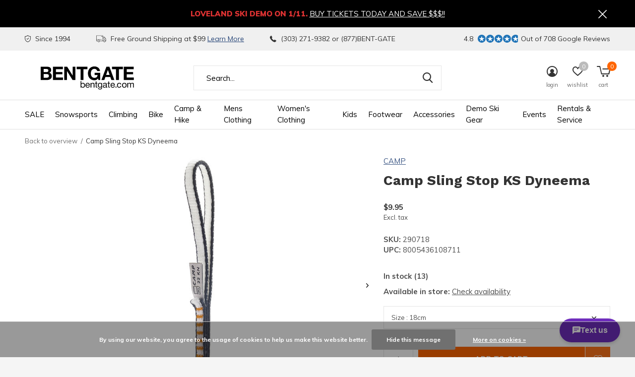

--- FILE ---
content_type: text/html;charset=utf-8
request_url: https://www.bentgate.com/camp-sling-stop-ks-dyneema.html
body_size: 25734
content:
<!doctype html>
<html class="new  " lang="en" dir="ltr">
	<head>
        <meta charset="utf-8"/>
<!-- [START] 'blocks/head.rain' -->
<!--

  (c) 2008-2026 Lightspeed Netherlands B.V.
  http://www.lightspeedhq.com
  Generated: 21-01-2026 @ 05:48:16

-->
<link rel="canonical" href="https://www.bentgate.com/camp-sling-stop-ks-dyneema.html"/>
<link rel="alternate" href="https://www.bentgate.com/index.rss" type="application/rss+xml" title="New products"/>
<link href="https://cdn.shoplightspeed.com/assets/cookielaw.css?2025-02-20" rel="stylesheet" type="text/css"/>
<meta name="robots" content="noodp,noydir"/>
<meta name="google-site-verification" content="google-site-verification=0-lHi9qax6VtNN4THZs0KCuZ7aDeelmqQaHhIFfVDdw"/>
<meta name="google-site-verification" content="0-lHi9qax6VtNN4THZs0KCuZ7aDeelmqQaHhIFfVDdw"/>
<meta property="og:url" content="https://www.bentgate.com/camp-sling-stop-ks-dyneema.html?source=facebook"/>
<meta property="og:site_name" content="Bentgate Mountaineering"/>
<meta property="og:title" content="Camp Sling Stop KS Dyneema"/>
<meta property="og:description" content="Lightweight 11 mm Dyneema® dogbones equipped with the proprietary Karstop Evo carabiner retainer on the rope end."/>
<meta property="og:image" content="https://cdn.shoplightspeed.com/shops/634685/files/42904066/camp-camp-sling-stop-ks-dyneema.jpg"/>
<script>
var ae_lsecomapps_account_shop_id = "505";
</script>
<script src="https://lsecom.advision-ecommerce.com/apps/js/api/affirm.min.js"></script>
<script>
(function(w,d,s,l,i){w[l]=w[l]||[];w[l].push({'gtm.start':
new Date().getTime(),event:'gtm.js'});var f=d.getElementsByTagName(s)[0],
j=d.createElement(s),dl=l!='dataLayer'?'&l='+l:'';j.async=true;j.src=
'https://www.googletagmanager.com/gtm.js?id='+i+dl;f.parentNode.insertBefore(j,f);
})(window,document,'script','dataLayer','GTM-WQ4Q57K');
</script>
<script src="https://www.googletagmanager.com/gtag/js?id=G-PGWQC4S9Q7"></script>
<script>
window.dataLayer = window.dataLayer || [];
    function gtag(){dataLayer.push(arguments);}
    gtag('js', new Date());

    gtag('config', 'G-PGWQC4S9Q7');
</script>
<script>
(function(e,o){if(e.ikeono){console.error("Ikeono embed already included");return}e.ikeono={};var n=["init"];e.ikeono._beforeLoadCallQueue=[];n.forEach(o=>{e.ikeono[o]=function(){e.ikeono._beforeLoadCallQueue.push([o,arguments])}});var t=o.createElement("script");t.type="text/javascript";t.async=true;t.src="https://widget.ikeono.com/ikwshim.js";var i=o.getElementsByTagName("script")[0];i.parentNode.insertBefore(t,i)})(window,document);ikeono.init('32f5c73e-0f84-4143-ba8f-fa3759a4514a', '#274778', false, false, 0, []);
</script>
<!--[if lt IE 9]>
<script src="https://cdn.shoplightspeed.com/assets/html5shiv.js?2025-02-20"></script>
<![endif]-->
<!-- [END] 'blocks/head.rain' -->
		<meta charset="utf-8">
		<meta http-equiv="x-ua-compatible" content="ie=edge">
		<title>Camp Sling Stop KS Dyneema - Bentgate Mountaineering</title>
		<meta name="description" content="Lightweight 11 mm Dyneema® dogbones equipped with the proprietary Karstop Evo carabiner retainer on the rope end.">
		<meta name="keywords" content="CAMP, Camp, Sling, Stop, KS, Dyneema, climbing, bouldering, trad climbing,  skiing, backcountry, backcountry skiing, ski boats, at boots, skis, at bindings,  splitboards, splitboarding, mountaineering, camping, backpacking, trail running, hiking boot">
		<meta name="theme-color" content="#ffffff">
		<meta name="MobileOptimized" content="320">
		<meta name="HandheldFriendly" content="true">
		<meta name="viewport" content="width=device-width,initial-scale=1,maximum-scale=1,viewport-fit=cover,target-densitydpi=device-dpi,shrink-to-fit=no">
		<meta name="author" content="https://www.dmws.nl">
		<link rel="preload" as="style" href="https://cdn.shoplightspeed.com/assets/gui-2-0.css?2025-02-20">
		<link rel="preload" as="style" href="https://cdn.shoplightspeed.com/assets/gui-responsive-2-0.css?2025-02-20">
		<link rel="preload" href="https://fonts.googleapis.com/css?family=Muli:100,300,400,500,600,700,800,900%7CWork%20Sans:100,300,400,500,600,700,800,900" as="style">
		<link rel="preload" as="style" href="https://cdn.shoplightspeed.com/shops/634685/themes/14617/assets/fixed.css?20260102200844">
    <link rel="preload" as="style" href="https://cdn.shoplightspeed.com/shops/634685/themes/14617/assets/screen.css?20260102200844">
		<link rel="preload" as="style" href="https://cdn.shoplightspeed.com/shops/634685/themes/14617/assets/custom.css?20260102200844">
		<link rel="preload" as="font" href="https://cdn.shoplightspeed.com/shops/634685/themes/14617/assets/icomoon.woff2?20260102200844">
		<link rel="preload" as="script" href="https://cdn.shoplightspeed.com/assets/jquery-1-9-1.js?2025-02-20">
		<link rel="preload" as="script" href="https://cdn.shoplightspeed.com/assets/jquery-ui-1-10-1.js?2025-02-20">
		<link rel="preload" as="script" href="https://cdn.shoplightspeed.com/shops/634685/themes/14617/assets/scripts.js?20260102200844">
		<link rel="preload" as="script" href="https://cdn.shoplightspeed.com/shops/634685/themes/14617/assets/custom.js?20260102200844">
    <link rel="preload" as="script" href="https://cdn.shoplightspeed.com/assets/gui.js?2025-02-20">
		<link href="https://fonts.googleapis.com/css?family=Muli:100,300,400,500,600,700,800,900%7CWork%20Sans:100,300,400,500,600,700,800,900" rel="stylesheet" type="text/css">
		<link rel="stylesheet" media="screen" href="https://cdn.shoplightspeed.com/assets/gui-2-0.css?2025-02-20">
		<link rel="stylesheet" media="screen" href="https://cdn.shoplightspeed.com/assets/gui-responsive-2-0.css?2025-02-20">
    <link rel="stylesheet" media="screen" href="https://cdn.shoplightspeed.com/shops/634685/themes/14617/assets/fixed.css?20260102200844">
		<link rel="stylesheet" media="screen" href="https://cdn.shoplightspeed.com/shops/634685/themes/14617/assets/screen.css?20260102200844">
		<link rel="stylesheet" media="screen" href="https://cdn.shoplightspeed.com/shops/634685/themes/14617/assets/custom.css?20260102200844">
		<link rel="icon" type="image/x-icon" href="https://cdn.shoplightspeed.com/shops/634685/themes/14617/v/241457/assets/favicon.png?20210422220411">
		<link rel="apple-touch-icon" href="https://cdn.shoplightspeed.com/shops/634685/themes/14617/assets/apple-touch-icon.png?20260102200844">
		<link rel="mask-icon" href="https://cdn.shoplightspeed.com/shops/634685/themes/14617/assets/safari-pinned-tab.svg?20260102200844" color="#000000">
		<link rel="manifest" href="https://cdn.shoplightspeed.com/shops/634685/themes/14617/assets/manifest.json?20260102200844">
		<link rel="preconnect" href="https://ajax.googleapis.com">
		<link rel="preconnect" href="//cdn.webshopapp.com/">
		<link rel="preconnect" href="https://fonts.googleapis.com">
		<link rel="preconnect" href="https://fonts.gstatic.com" crossorigin>
		<link rel="dns-prefetch" href="https://ajax.googleapis.com">
		<link rel="dns-prefetch" href="//cdn.webshopapp.com/">	
		<link rel="dns-prefetch" href="https://fonts.googleapis.com">
		<link rel="dns-prefetch" href="https://fonts.gstatic.com" crossorigin>
    <script src="https://cdn.shoplightspeed.com/assets/jquery-1-9-1.js?2025-02-20"></script>
    <script src="https://cdn.shoplightspeed.com/assets/jquery-ui-1-10-1.js?2025-02-20"></script>
		<meta name="msapplication-config" content="https://cdn.shoplightspeed.com/shops/634685/themes/14617/assets/browserconfig.xml?20260102200844">
<meta property="og:title" content="Camp Sling Stop KS Dyneema">
<meta property="og:type" content="website"> 
<meta property="og:description" content="Lightweight 11 mm Dyneema® dogbones equipped with the proprietary Karstop Evo carabiner retainer on the rope end.">
<meta property="og:site_name" content="Bentgate Mountaineering">
<meta property="og:url" content="https://www.bentgate.com/">
<meta property="og:image" content="https://cdn.shoplightspeed.com/shops/634685/files/42904066/300x250x2/camp-camp-sling-stop-ks-dyneema.jpg">
<meta itemprop="price" content="9.95"><meta itemprop="priceCurrency" content="USD">
<meta name="twitter:title" content="Camp Sling Stop KS Dyneema">
<meta name="twitter:description" content="Lightweight 11 mm Dyneema® dogbones equipped with the proprietary Karstop Evo carabiner retainer on the rope end.">
<meta name="twitter:site" content="Bentgate Mountaineering">
<meta name="twitter:card" content="https://cdn.shoplightspeed.com/shops/634685/themes/14617/assets/logo.png?20251230233245">
<meta name="twitter:image" content="https://cdn.shoplightspeed.com/shops/634685/themes/14617/assets/banner-grid-banner-1-image.jpg?20260102200844">
<script type="application/ld+json">
  [
        {
      "@context": "http://schema.org",
      "@type": "Product", 
      "name": "CAMP Camp Sling Stop KS Dyneema",
      "url": "https://www.bentgate.com/camp-sling-stop-ks-dyneema.html",
      "brand": "CAMP",      "description": "Lightweight 11 mm Dyneema® dogbones equipped with the proprietary Karstop Evo carabiner retainer on the rope end.",      "image": "https://cdn.shoplightspeed.com/shops/634685/files/42904066/300x250x2/camp-camp-sling-stop-ks-dyneema.jpg",      "gtin13": "8005436108711",            "sku": "290718",      "offers": {
        "@type": "Offer",
        "price": "9.95",        "url": "https://www.bentgate.com/camp-sling-stop-ks-dyneema.html",
        "priceValidUntil": "2027-01-21",
        "priceCurrency": "USD",
          "availability": "https://schema.org/InStock",
          "inventoryLevel": "13"
              }
          },
        {
      "@context": "http://schema.org/",
      "@type": "Organization",
      "url": "https://www.bentgate.com/",
      "name": "Bentgate Mountaineering",
      "legalName": "Bentgate Mountaineering",
      "description": "Lightweight 11 mm Dyneema® dogbones equipped with the proprietary Karstop Evo carabiner retainer on the rope end.",
      "logo": "https://cdn.shoplightspeed.com/shops/634685/themes/14617/assets/logo.png?20251230233245",
      "image": "https://cdn.shoplightspeed.com/shops/634685/themes/14617/assets/banner-grid-banner-1-image.jpg?20260102200844",
      "contactPoint": {
        "@type": "ContactPoint",
        "contactType": "Customer service",
        "telephone": "303.271.9382"
      },
      "address": {
        "@type": "PostalAddress",
        "streetAddress": "1313 Washington Ave.",
        "addressLocality": "",
        "postalCode": "Golden, Colorado 80401",
        "addressCountry": "EN"
      }
    },
    { 
      "@context": "http://schema.org", 
      "@type": "WebSite", 
      "url": "https://www.bentgate.com/", 
      "name": "Bentgate Mountaineering",
      "description": "Lightweight 11 mm Dyneema® dogbones equipped with the proprietary Karstop Evo carabiner retainer on the rope end.",
      "author": [
        {
          "@type": "Organization",
          "url": "https://www.dmws.nl/",
          "name": "DMWS B.V.",
          "address": {
            "@type": "PostalAddress",
            "streetAddress": "Klokgebouw 195 (Strijp-S)",
            "addressLocality": "Eindhoven",
            "addressRegion": "NB",
            "postalCode": "5617 AB",
            "addressCountry": "NL"
          }
        }
      ]
    }
  ]
</script>
<ul class="hidden-data hidden"><li>634685</li><li>14617</li><li>ja</li><li>en</li><li>live</li><li>bentgate//bentgate/com</li><li>https://www.bentgate.com/</li></ul>	</head>
	<body>
  	    <div id="root"><header id="top" class=" static"><p id="logo" ><a href="https://www.bentgate.com/" accesskey="h"><img src="https://cdn.shoplightspeed.com/shops/634685/files/20070620/bentgate-logo-black.svg" alt="Bentgate Mountaineering - Colorado&#039;s premier backcountry &amp; climbing shop."></a></p><nav id="skip"><ul><li><a href="#nav" accesskey="n">Ga naar navigatie (n)</a></li><li><a href="#content" accesskey="c">Ga naar inhoud (c)</a></li><li><a href="#footer" accesskey="f">Ga naar footer (f)</a></li></ul></nav><nav id="nav" aria-label="Choose a category"  ><ul><li ><a  href="https://www.bentgate.com/sale/">SALE</a><ul><li><a href="https://www.bentgate.com/sale/clearance-outlet/">Clearance Outlet</a><ul><li><a href="https://www.bentgate.com/sale/clearance-outlet/clearance-clothing/">Clearance Clothing</a></li><li><a href="https://www.bentgate.com/sale/clearance-outlet/clearance-footwear/">Clearance Footwear</a></li><li><a href="https://www.bentgate.com/sale/clearance-outlet/clearance-camp-hike/">Clearance Camp &amp; Hike</a></li><li><a href="https://www.bentgate.com/sale/clearance-outlet/clearance-snowsports/">Clearance Snowsports</a></li><li><a href="https://www.bentgate.com/sale/clearance-outlet/clearance-climbing/">Clearance Climbing</a></li><li><a href="https://www.bentgate.com/sale/clearance-outlet/clearance-bike/">Clearance Bike</a></li></ul></li></ul></li><li ><a  href="https://www.bentgate.com/snowsports/">Snowsports</a><ul><li><a href="https://www.bentgate.com/snowsports/skiing/">Skiing</a><ul><li><a href="https://www.bentgate.com/snowsports/skiing/skis/">Skis</a></li><li><a href="https://www.bentgate.com/snowsports/skiing/alpine-touring-bindings/">Alpine Touring Bindings</a></li><li><a href="https://www.bentgate.com/snowsports/skiing/mens-alpine-touring-boots/">Men&#039;s Alpine Touring Boots</a></li><li><a href="https://www.bentgate.com/snowsports/skiing/womens-alpine-touring-boots/">Women&#039;s Alpine Touring Boots</a></li><li><a href="https://www.bentgate.com/snowsports/skiing/skins/">Skins</a></li><li><a href="https://www.bentgate.com/snowsports/skiing/telemark-bindings/">Telemark Bindings</a></li><li><a href="https://www.bentgate.com/snowsports/skiing/telemark-boots/">Telemark Boots</a></li><li><a href="https://www.bentgate.com/snowsports/skiing/alpine-bindings/">Alpine Bindings</a></li></ul></li><li><a href="https://www.bentgate.com/snowsports/splitboarding/">Splitboarding</a><ul><li><a href="https://www.bentgate.com/snowsports/splitboarding/splitboards/">Splitboards</a></li><li><a href="https://www.bentgate.com/snowsports/splitboarding/splitboard-bindings/">Splitboard Bindings</a></li><li><a href="https://www.bentgate.com/snowsports/splitboarding/splitboard-boots/">Splitboard Boots</a></li><li><a href="https://www.bentgate.com/snowsports/splitboarding/splitboard-skins/">Splitboard Skins</a></li><li><a href="https://www.bentgate.com/snowsports/splitboarding/splitboard-accessories/">Splitboard Accessories</a></li><li><a href="https://www.bentgate.com/snowsports/splitboarding/solid-board-bindings/">Solid Board Bindings</a></li></ul></li><li><a href="https://www.bentgate.com/snowsports/avy-gear/">Avy Gear</a><ul><li><a href="https://www.bentgate.com/snowsports/avy-gear/air-bag-packs/">Air Bag Packs</a></li><li><a href="https://www.bentgate.com/snowsports/avy-gear/air-bag-accessories/">Air Bag Accessories</a></li><li><a href="https://www.bentgate.com/snowsports/avy-gear/beacons/">Beacons</a></li><li><a href="https://www.bentgate.com/snowsports/avy-gear/probes/">Probes</a></li><li><a href="https://www.bentgate.com/snowsports/avy-gear/shovels/">Shovels</a></li><li><a href="https://www.bentgate.com/snowsports/avy-gear/snow-study/">Snow Study</a></li></ul></li><li><a href="https://www.bentgate.com/snowsports/skiing-guide-books-and-instruction/">Skiing Guide Books and Instruction</a></li><li><a href="https://www.bentgate.com/snowsports/snowshoes/">Snowshoes</a></li><li><a href="https://www.bentgate.com/snowsports/snow-packs/">Snow Packs</a></li><li><a href="https://www.bentgate.com/snowsports/ski-and-snowboard-travel-bags/">Ski and Snowboard Travel Bags</a></li><li><a href="https://www.bentgate.com/snowsports/goggles/">Goggles</a></li><li><a href="https://www.bentgate.com/snowsports/snow-helmets/">Snow Helmets</a></li><li><a href="https://www.bentgate.com/snowsports/ski-poles/">Ski Poles</a></li><li><a href="https://www.bentgate.com/snowsports/tuning-equipment/">Tuning Equipment</a></li><li><a href="https://www.bentgate.com/snowsports/snowsport-accessories/">Snowsport Accessories</a></li><li class="strong"><a href="https://www.bentgate.com/snowsports/">View all Snowsports</a></li></ul></li><li ><a  href="https://www.bentgate.com/climbing/">Climbing</a><ul><li><a href="https://www.bentgate.com/climbing/climbing-shoes/">Climbing Shoes</a></li><li><a href="https://www.bentgate.com/climbing/harnesses/">Harnesses</a></li><li><a href="https://www.bentgate.com/climbing/climbing-helmets/">Climbing Helmets</a></li><li><a href="https://www.bentgate.com/climbing/climbing-protection/">Climbing Protection</a><ul><li><a href="https://www.bentgate.com/climbing/climbing-protection/cams-active-protection/">Cams &amp; Active Protection</a></li><li><a href="https://www.bentgate.com/climbing/climbing-protection/passive-protection/">Passive Protection</a></li><li><a href="https://www.bentgate.com/climbing/climbing-protection/aid-climbing-protection/">Aid Climbing Protection</a></li><li><a href="https://www.bentgate.com/climbing/climbing-protection/bolting-gear/">Bolting Gear</a></li></ul></li><li><a href="https://www.bentgate.com/climbing/carabiners-quickdraws/">Carabiners &amp; Quickdraws</a><ul><li><a href="https://www.bentgate.com/climbing/carabiners-quickdraws/locking-carabiners/">Locking Carabiners</a></li><li><a href="https://www.bentgate.com/climbing/carabiners-quickdraws/quickdraws/">Quickdraws</a></li><li><a href="https://www.bentgate.com/climbing/carabiners-quickdraws/wire-gate-carabiners/">Wire Gate Carabiners</a></li><li><a href="https://www.bentgate.com/climbing/carabiners-quickdraws/solid-gate-carabiners/">Solid Gate Carabiners</a></li></ul></li><li><a href="https://www.bentgate.com/climbing/climbing-devices/">Climbing Devices</a><ul><li><a href="https://www.bentgate.com/climbing/climbing-devices/belay-devices/">Belay Devices</a></li><li><a href="https://www.bentgate.com/climbing/climbing-devices/ascenders/">Ascenders</a></li><li><a href="https://www.bentgate.com/climbing/climbing-devices/pulleys/">Pulleys</a></li></ul></li><li><a href="https://www.bentgate.com/climbing/ropes/">Ropes</a><ul><li><a href="https://www.bentgate.com/climbing/ropes/single-ropes/">Single Ropes</a></li><li><a href="https://www.bentgate.com/climbing/ropes/double-ropes/">Double Ropes</a></li><li><a href="https://www.bentgate.com/climbing/ropes/rope-bags/">Rope Bags</a></li><li><a href="https://www.bentgate.com/climbing/ropes/static-ropes/">Static Ropes</a></li></ul></li><li><a href="https://www.bentgate.com/climbing/slings-webbing/">Slings &amp; Webbing</a><ul><li><a href="https://www.bentgate.com/climbing/slings-webbing/runners/">Runners</a></li><li><a href="https://www.bentgate.com/climbing/slings-webbing/daisy-chains/">Daisy Chains</a></li><li><a href="https://www.bentgate.com/climbing/slings-webbing/bulk-cord-webbing/">Bulk Cord &amp; Webbing</a></li><li><a href="https://www.bentgate.com/climbing/slings-webbing/personal-anchors/">Personal Anchors</a></li></ul></li><li><a href="https://www.bentgate.com/climbing/ice-climbing-gear/">Ice Climbing Gear</a><ul><li><a href="https://www.bentgate.com/climbing/ice-climbing-gear/ice-tools/">Ice Tools</a></li><li><a href="https://www.bentgate.com/climbing/ice-climbing-gear/crampons/">Crampons</a></li><li><a href="https://www.bentgate.com/climbing/ice-climbing-gear/ice-protection/">Ice Protection</a></li><li><a href="https://www.bentgate.com/climbing/ice-climbing-gear/mountain-axes/">Mountain Axes</a></li><li><a href="https://www.bentgate.com/climbing/ice-climbing-gear/ice-climbing-accessories/">Ice Climbing Accessories</a></li></ul></li><li><a href="https://www.bentgate.com/climbing/climbing-guidebooks-instruction/">Climbing Guidebooks &amp; Instruction</a></li><li><a href="https://www.bentgate.com/climbing/climbing-packs/">Climbing Packs</a></li><li><a href="https://www.bentgate.com/climbing/big-wall-and-aid-climbing/">Big Wall and Aid Climbing</a><ul><li><a href="https://www.bentgate.com/climbing/big-wall-and-aid-climbing/big-wall-gear/">Big Wall Gear</a></li></ul></li><li class="strong"><a href="https://www.bentgate.com/climbing/">View all Climbing</a></li></ul></li><li ><a  href="https://www.bentgate.com/bike/">Bike</a><ul><li><a href="https://www.bentgate.com/bike/ebikes/">eBikes</a><ul><li><a href="https://www.bentgate.com/bike/ebikes/cruiser/">Cruiser</a></li><li><a href="https://www.bentgate.com/bike/ebikes/e-cargo/">E-Cargo</a></li><li><a href="https://www.bentgate.com/bike/ebikes/step-through/">Step Through</a></li><li><a href="https://www.bentgate.com/bike/ebikes/lightweight-urban/">Lightweight Urban</a></li><li><a href="https://www.bentgate.com/bike/ebikes/commuter/">Commuter</a></li><li><a href="https://www.bentgate.com/bike/ebikes/emtb/">eMTB</a></li><li><a href="https://www.bentgate.com/bike/ebikes/folding/">Folding</a></li><li><a href="https://www.bentgate.com/bike/ebikes/fat-tire-off-road/">Fat Tire Off Road</a></li></ul></li><li><a href="https://www.bentgate.com/bike/gravel-bikes/">Gravel Bikes</a></li><li><a href="https://www.bentgate.com/bike/bike-accessories/">Bike Accessories</a><ul><li><a href="https://www.bentgate.com/bike/bike-accessories/bike-bags/">Bike Bags</a></li><li><a href="https://www.bentgate.com/bike/bike-accessories/bottle-cages/">Bottle Cages</a></li><li><a href="https://www.bentgate.com/bike/bike-accessories/bike-tools-repair/">Bike Tools &amp; Repair</a></li><li><a href="https://www.bentgate.com/bike/bike-accessories/bike-helmets-protection/">Bike Helmets &amp; Protection</a></li><li><a href="https://www.bentgate.com/bike/bike-accessories/bike-tire-pumps/">Bike Tire Pumps</a></li><li><a href="https://www.bentgate.com/bike/bike-accessories/bike-car-racks-accessories/">Bike Car Racks &amp; Accessories</a></li><li><a href="https://www.bentgate.com/bike/bike-accessories/bike-computers-accessories/">Bike Computers &amp; Accessories</a></li></ul></li><li><a href="https://www.bentgate.com/bike/bike-components/">Bike Components</a><ul><li><a href="https://www.bentgate.com/bike/bike-components/bike-tires/">Bike Tires</a></li><li><a href="https://www.bentgate.com/bike/bike-components/tire-repair-tubes-sealant/">Tire Repair, Tubes &amp; Sealant</a></li><li><a href="https://www.bentgate.com/bike/bike-components/bike-pedals/">Bike Pedals</a></li><li><a href="https://www.bentgate.com/bike/bike-components/bike-saddles/">Bike Saddles</a></li></ul></li><li><a href="https://www.bentgate.com/bike/bike-apparel/">Bike Apparel</a><ul><li><a href="https://www.bentgate.com/bike/bike-apparel/bike-gloves/">Bike Gloves</a></li><li><a href="https://www.bentgate.com/bike/bike-apparel/bike-socks/">Bike Socks</a></li><li><a href="https://www.bentgate.com/bike/bike-apparel/bike-jerseys/">Bike Jerseys</a></li><li><a href="https://www.bentgate.com/bike/bike-apparel/bike-liner-shorts-bibs/">Bike Liner Shorts &amp; Bibs</a></li><li><a href="https://www.bentgate.com/bike/bike-apparel/bike-jackets/">Bike Jackets</a></li><li><a href="https://www.bentgate.com/bike/bike-apparel/bike-shorts/">Bike Shorts</a></li></ul></li><li><a href="https://www.bentgate.com/bike/bike-rentals/">Bike Rentals</a></li></ul></li><li ><a  href="https://www.bentgate.com/camp-hike/">Camp &amp; Hike</a><ul><li><a href="https://www.bentgate.com/camp-hike/tents/">Tents</a><ul><li><a href="https://www.bentgate.com/camp-hike/tents/tents/">Tents</a></li><li><a href="https://www.bentgate.com/camp-hike/tents/tent-accessories/">Tent Accessories</a></li><li><a href="https://www.bentgate.com/camp-hike/tents/tarps-bivy-sacks/">Tarps / Bivy Sacks</a></li></ul></li><li><a href="https://www.bentgate.com/camp-hike/sleeping-bags-pads/">Sleeping Bags &amp; Pads </a><ul><li><a href="https://www.bentgate.com/camp-hike/sleeping-bags-pads/sleeping-pads/">Sleeping Pads</a></li><li><a href="https://www.bentgate.com/camp-hike/sleeping-bags-pads/sleeping-bags/">Sleeping Bags</a></li><li><a href="https://www.bentgate.com/camp-hike/sleeping-bags-pads/stuff-sacks/">Stuff Sacks</a></li></ul></li><li><a href="https://www.bentgate.com/camp-hike/backpacking-packs/">Backpacking Packs</a></li><li><a href="https://www.bentgate.com/camp-hike/duffels-travel-and-urban-packs/">Duffels, Travel and Urban Packs</a><ul><li><a href="https://www.bentgate.com/camp-hike/duffels-travel-and-urban-packs/travel-everyday-packs/">Travel &amp; Everyday Packs</a></li><li><a href="https://www.bentgate.com/camp-hike/duffels-travel-and-urban-packs/duffel-bags/">Duffel Bags</a></li><li><a href="https://www.bentgate.com/camp-hike/duffels-travel-and-urban-packs/pack-accessories/">Pack Accessories</a></li></ul></li><li><a href="https://www.bentgate.com/camp-hike/camp-kitchen/">Camp Kitchen</a><ul><li><a href="https://www.bentgate.com/camp-hike/camp-kitchen/stoves/">Stoves</a></li><li><a href="https://www.bentgate.com/camp-hike/camp-kitchen/fuel/">Fuel</a></li><li><a href="https://www.bentgate.com/camp-hike/camp-kitchen/cookware/">Cookware</a></li><li><a href="https://www.bentgate.com/camp-hike/camp-kitchen/bear-spray-canisters/">Bear Spray &amp; Canisters</a></li><li><a href="https://www.bentgate.com/camp-hike/camp-kitchen/backpacking-food/">Backpacking Food</a></li><li><a href="https://www.bentgate.com/camp-hike/camp-kitchen/water-treatment/">Water Treatment</a></li><li><a href="https://www.bentgate.com/camp-hike/camp-kitchen/camp-furniture/">Camp Furniture</a></li></ul></li><li><a href="https://www.bentgate.com/camp-hike/hiking-guides-maps/">Hiking Guides &amp; Maps </a><ul><li><a href="https://www.bentgate.com/camp-hike/hiking-guides-maps/maps/">Maps</a></li><li><a href="https://www.bentgate.com/camp-hike/hiking-guides-maps/hiking-guides/">Hiking Guides</a></li></ul></li><li><a href="https://www.bentgate.com/camp-hike/hunting-fishing/">Hunting &amp; Fishing</a></li><li><a href="https://www.bentgate.com/camp-hike/gear-first-aid/">Gear &amp; First Aid</a><ul><li><a href="https://www.bentgate.com/camp-hike/gear-first-aid/headlamps-lights/">Headlamps &amp; Lights</a></li><li><a href="https://www.bentgate.com/camp-hike/gear-first-aid/navigation/">Navigation</a></li><li><a href="https://www.bentgate.com/camp-hike/gear-first-aid/trekking-poles/">Trekking Poles</a></li><li><a href="https://www.bentgate.com/camp-hike/gear-first-aid/gear-care/">Gear Care</a></li><li><a href="https://www.bentgate.com/camp-hike/gear-first-aid/first-aid/">First Aid</a></li></ul></li><li><a href="https://www.bentgate.com/camp-hike/day-hydration-packs/">Day &amp; Hydration Packs </a><ul><li><a href="https://www.bentgate.com/camp-hike/day-hydration-packs/day-packs/">Day Packs</a></li><li><a href="https://www.bentgate.com/camp-hike/day-hydration-packs/hydration-packs-bladders/">Hydration Packs &amp; Bladders</a></li><li><a href="https://www.bentgate.com/camp-hike/day-hydration-packs/sling-lumbar-packs/">Sling &amp; Lumbar Packs</a></li></ul></li></ul></li><li ><a  href="https://www.bentgate.com/mens-clothing/">Mens Clothing</a><ul><li><a href="https://www.bentgate.com/mens-clothing/mens-shell-jackets/">Mens Shell Jackets</a></li><li><a href="https://www.bentgate.com/mens-clothing/mens-shell-pants-bibs/">Mens Shell Pants &amp; Bibs</a></li><li><a href="https://www.bentgate.com/mens-clothing/mens-insulated-jackets-pants/">Mens Insulated Jackets &amp; Pants</a></li><li><a href="https://www.bentgate.com/mens-clothing/mens-midlayers-fleece/">Mens Midlayers &amp; Fleece</a></li><li><a href="https://www.bentgate.com/mens-clothing/mens-base-layers/">Mens Base Layers</a></li><li><a href="https://www.bentgate.com/mens-clothing/mens-shirts-tees/">Men&#039;s Shirts &amp; Tees</a></li><li><a href="https://www.bentgate.com/mens-clothing/mens-pants/">Men&#039;s Pants</a></li><li><a href="https://www.bentgate.com/mens-clothing/mens-gloves-mittens/">Mens Gloves &amp; Mittens</a></li><li><a href="https://www.bentgate.com/mens-clothing/mens-hats-buffs/">Men&#039;s Hats &amp; Buffs</a><ul><li><a href="https://www.bentgate.com/mens-clothing/mens-hats-buffs/sunhats/">Sunhats</a></li><li><a href="https://www.bentgate.com/mens-clothing/mens-hats-buffs/neck-gaiters-buffs/">Neck Gaiters - Buffs</a></li><li><a href="https://www.bentgate.com/mens-clothing/mens-hats-buffs/mens-winter-hats/">Mens Winter Hats</a></li></ul></li><li><a href="https://www.bentgate.com/mens-clothing/mens-rain-jackets-pants/">Mens Rain Jackets &amp; Pants</a></li><li><a href="https://www.bentgate.com/mens-clothing/mens-shorts/">Men&#039;s Shorts</a></li><li><a href="https://www.bentgate.com/mens-clothing/mens-caps-truckers/">Men&#039;s Caps &amp; Truckers</a></li><li class="strong"><a href="https://www.bentgate.com/mens-clothing/">View all Mens Clothing</a></li></ul></li><li ><a  href="https://www.bentgate.com/womens-clothing/">Women&#039;s Clothing</a><ul><li><a href="https://www.bentgate.com/womens-clothing/womens-shell-jackets/">Women&#039;s Shell Jackets</a></li><li><a href="https://www.bentgate.com/womens-clothing/womens-shell-pants-bibs/">Women&#039;s Shell Pants / Bibs</a></li><li><a href="https://www.bentgate.com/womens-clothing/womens-insulated-jackets-pants/">Women&#039;s Insulated Jackets &amp; Pants</a></li><li><a href="https://www.bentgate.com/womens-clothing/womens-base-layers/">Women&#039;s Base Layers</a></li><li><a href="https://www.bentgate.com/womens-clothing/womens-midlayers-fleece/">Women&#039;s Midlayers &amp; Fleece</a></li><li><a href="https://www.bentgate.com/womens-clothing/womens-shirts-tops/">Women&#039;s  Shirts &amp; Tops</a></li><li><a href="https://www.bentgate.com/womens-clothing/womens-pants/">Women&#039;s Pants</a></li><li><a href="https://www.bentgate.com/womens-clothing/womens-shorts-skirts/">Women&#039;s Shorts &amp; Skirts</a></li><li><a href="https://www.bentgate.com/womens-clothing/womens-winter-hats/">Women&#039;s Winter Hats</a></li><li><a href="https://www.bentgate.com/womens-clothing/womens-gloves/">Women&#039;s Gloves </a></li><li><a href="https://www.bentgate.com/womens-clothing/womens-rain-jackets-pants/">Women&#039;s Rain Jackets &amp; Pants</a></li><li><a href="https://www.bentgate.com/womens-clothing/womens-caps-and-truckers/">Womens Caps and Truckers</a></li></ul></li><li ><a  href="https://www.bentgate.com/kids/">Kids</a><ul><li><a href="https://www.bentgate.com/kids/kids-apparel/">Kids Apparel</a></li><li><a href="https://www.bentgate.com/kids/kids-climbing/">Kids Climbing</a></li><li><a href="https://www.bentgate.com/kids/infant-toddler/">Infant &amp; Toddler</a></li><li><a href="https://www.bentgate.com/kids/kids-accessories/">Kids Accessories</a></li></ul></li><li ><a  href="https://www.bentgate.com/footwear/">Footwear</a><ul><li><a href="https://www.bentgate.com/footwear/mens-footwear/">Men&#039;s Footwear</a><ul><li><a href="https://www.bentgate.com/footwear/mens-footwear/mens-running-shoes/">Men&#039;s Running Shoes</a></li><li><a href="https://www.bentgate.com/footwear/mens-footwear/mens-approach-shoes/">Men&#039;s Approach Shoes</a></li><li><a href="https://www.bentgate.com/footwear/mens-footwear/mens-hiking-boots-shoes/">Men&#039;s Hiking Boots &amp; Shoes</a></li><li><a href="https://www.bentgate.com/footwear/mens-footwear/mens-sandals/">Men&#039;s Sandals</a></li><li><a href="https://www.bentgate.com/footwear/mens-footwear/mens-mountaineering-boots/">Men&#039;s Mountaineering Boots</a></li><li><a href="https://www.bentgate.com/footwear/mens-footwear/mens-socks/">Men&#039;s Socks</a></li><li><a href="https://www.bentgate.com/footwear/mens-footwear/mens-ski-socks/">Men&#039;s Ski Socks</a></li></ul></li><li><a href="https://www.bentgate.com/footwear/womens-footwear/">Women&#039;s Footwear</a><ul><li><a href="https://www.bentgate.com/footwear/womens-footwear/womens-running-shoes/">Women&#039;s Running Shoes</a></li><li><a href="https://www.bentgate.com/footwear/womens-footwear/womens-approach-shoes/">Women&#039;s Approach Shoes</a></li><li><a href="https://www.bentgate.com/footwear/womens-footwear/womens-hiking-boots-shoes/">Women&#039;s Hiking Boots &amp; Shoes</a></li><li><a href="https://www.bentgate.com/footwear/womens-footwear/womens-sandals/">Women&#039;s Sandals</a></li><li><a href="https://www.bentgate.com/footwear/womens-footwear/womens-mountaineering-boots/">Women&#039;s Mountaineering Boots</a></li><li><a href="https://www.bentgate.com/footwear/womens-footwear/womens-socks/">Women&#039;s Socks</a></li><li><a href="https://www.bentgate.com/footwear/womens-footwear/womens-ski-socks/">Women&#039;s Ski Socks</a></li></ul></li><li><a href="https://www.bentgate.com/footwear/footbeds/">Footbeds</a></li><li><a href="https://www.bentgate.com/footwear/traction/">Traction</a></li><li><a href="https://www.bentgate.com/footwear/gaiters/">Gaiters</a></li><li><a href="https://www.bentgate.com/footwear/down-booties/">Down Booties</a></li><li><a href="https://www.bentgate.com/footwear/ski-socks/">Ski Socks</a></li></ul></li><li ><a  href="https://www.bentgate.com/accessories/">Accessories</a><ul><li><a href="https://www.bentgate.com/accessories/outdoor-watches/">Outdoor Watches</a></li><li><a href="https://www.bentgate.com/accessories/electronics/">Electronics</a><ul><li><a href="https://www.bentgate.com/accessories/electronics/electronics-parts-accessories/">Electronics Parts &amp; Accessories</a></li></ul></li><li><a href="https://www.bentgate.com/accessories/books/">Books</a></li><li><a href="https://www.bentgate.com/accessories/gift-cards/">Gift Cards</a></li><li><a href="https://www.bentgate.com/accessories/bentgate-accessories/">Bentgate Accessories</a></li><li><a href="https://www.bentgate.com/accessories/energy-food-and-drink-mixes/">Energy Food and Drink Mixes</a></li><li><a href="https://www.bentgate.com/accessories/water-bottles-drinkware/">Water Bottles / Drinkware</a></li><li><a href="https://www.bentgate.com/accessories/nutrition-and-hydration/">Nutrition and Hydration</a></li><li><a href="https://www.bentgate.com/accessories/sunglasses/">Sunglasses</a></li><li><a href="https://www.bentgate.com/accessories/gear-care/">Gear Care</a></li><li><a href="https://www.bentgate.com/accessories/sunscreen-and-skin-care/">Sunscreen and Skin Care</a></li><li><a href="https://www.bentgate.com/accessories/warmers/">Warmers</a></li><li class="strong"><a href="https://www.bentgate.com/accessories/">View all Accessories</a></li></ul></li><li ><a  href="https://www.bentgate.com/demo-ski-gear/">Demo Ski Gear</a></li><li ><a  href="https://www.bentgate.com/events/">Events </a><ul><li><a href="https://www.bentgate.com/events/rab-feathers-film-night-benefiting-caic/">Rab Feathers Film Night - Benefiting CAIC</a></li><li><a href="https://www.bentgate.com/events/red-rocks-approved-permitted-gear/">Red Rocks Approved &amp; Permitted Gear</a></li><li><a href="https://www.bentgate.com/events/weather-forecasts-maps/">Weather Forecasts &amp; Maps</a></li></ul></li><li ><a  href="https://www.bentgate.com/rentals-service/">Rentals &amp; Service</a><ul><li><a href="https://www.bentgate.com/rentals-service/rentals/">Rentals</a><ul><li><a href="https://www.bentgate.com/rentals-service/rentals/climbing/">Climbing</a></li><li><a href="https://www.bentgate.com/rentals-service/rentals/bike/">Bike</a></li><li><a href="https://www.bentgate.com/rentals-service/rentals/e-bike/">E-Bike</a></li><li><a href="https://www.bentgate.com/rentals-service/rentals/ski-demos-ski-boot-rentals/">Ski Demos &amp; Ski Boot Rentals</a></li><li><a href="https://www.bentgate.com/rentals-service/rentals/alpine-touring-packages/">Alpine Touring Packages</a></li></ul></li><li><a href="https://www.bentgate.com/rentals-service/bootfitting/">Bootfitting</a></li><li><a href="https://www.bentgate.com/rentals-service/custom-footbeds/">Custom Footbeds </a></li><li><a href="https://www.bentgate.com/rentals-service/ski-tune-shop/">Ski  Tune Shop </a></li></ul></li></ul><ul><li class="search"><a href="./"><i class="icon-zoom2"></i><span>search</span></a></li><li class="login"><a href=""><i class="icon-user-circle"></i><span>login</span></a></li><li class="fav"><a class="open-login"><i class="icon-heart-strong"></i><span>wishlist</span><span class="no items" data-wishlist-items>0</span></a></li><li class="cart"><a href="https://www.bentgate.com/cart/"><i class="icon-cart5"></i><span>cart</span><span class="no">0</span></a></li></ul></nav><div class="bar"><ul class="list-usp"><li><i class="icon-shield"></i> Since 1994</li><li><i class="icon-truck"></i> Free Ground Shipping at $99 <a href="https://www.bentgate.com/service/shipping-returns/" target="_blank">Learn More</a></li><li><i class="icon-phone"></i> (303) 271-9382 or  (877)BENT-GATE</li></ul><p><a href="https://g.page/r/CZ_wILL0OV9HEB0/review" target="_blank"><span class="rating-a c round_stars" data-val="4.8" data-of="5">4.8</span><span class="mobile-hide">Out of 708 Google Reviews</span></a></p></div><p class="announcement"><strong>LOVELAND SKI DEMO ON 1/11. <a href="https://www.bentgate.com/loveland-ski-demo.html?id=116041527">BUY TICKETS TODAY AND SAVE $$$!!</a></strong><a class="close" href="./"></a></p><form action="https://www.bentgate.com/search/" method="get" id="formSearch" data-search-type="desktop"><p><label for="q">Search...</label><input id="q" name="q" type="search" value="" autocomplete="off" required data-input="desktop"><button type="submit">Search</button></p><div class="search-autocomplete" data-search-type="desktop"><ul class="list-cart small m0"></ul></div></form><div class="module-product-bar"><figure><img src="https://dummyimage.com/45x45/fff.png/fff" data-src="https://cdn.shoplightspeed.com/shops/634685/files/42904066/90x90x2/camp-sling-stop-ks-dyneema.jpg" alt="Camp Sling Stop KS Dyneema" width="45" height="45"></figure><h3>CAMP Camp Sling Stop KS Dyneema</h3><p class="price">
      $9.95
      <span>$9.95</span></p><p class="link-btn"><a href="https://www.bentgate.com/cart/add/78810433/">Add to cart</a></p></div></header><main id="content"><nav class="nav-breadcrumbs desktop-only"><ul><li><a href="https://www.bentgate.com/">Back to overview</a></li><li>Camp Sling Stop KS Dyneema</li></ul></nav><article class="module-product"><ul class="list-product slider landscape"><li ><a data-fancybox-group="gallery" href="https://cdn.shoplightspeed.com/shops/634685/files/42904066/image.jpg"><img src="https://cdn.shoplightspeed.com/shops/634685/files/42904066/900x660x2/camp-camp-sling-stop-ks-dyneema.jpg" alt="Camp Sling Stop KS Dyneema" width="900" height="660"></a><ul class="label"></ul></li><li ><a data-fancybox-group="gallery" href="https://cdn.shoplightspeed.com/shops/634685/files/42904064/image.jpg"><img src="https://cdn.shoplightspeed.com/shops/634685/files/42904064/900x660x2/camp-camp-sling-stop-ks-dyneema.jpg" alt="Camp Sling Stop KS Dyneema" width="900" height="660"></a></li></ul><div><header><p><a href="https://www.bentgate.com/brands/camp/">CAMP</a></p><h1>Camp Sling Stop KS Dyneema</h1></header><form action="https://www.bentgate.com/cart/add/78810433/" id="product_configure_form" method="post" class="form-product" data-url="https://www.bentgate.com/cart/add/78810433/"><div class="fieldset"><p class="price">
          $9.95
                    <span>Excl. tax</span></p><ul class="list-plain"><li><span class="strong">SKU:</span> 290718</li><li><span class="strong">UPC:</span> 8005436108711</li></ul><p><span class="strong">
                        In stock            (13)                      </span><span class="retail-locations">Available in store: <span class="product-inventory-location-label" id="productLocationInventory">Check availability</span></span></p><p><label for="custom-variant-selection" class="hidden">Make a choice</label><select id="custom-variant-selection" name="fpm" data-link="Show size chart" data-href="./" onchange="location = this.value;"><option value="https://www.bentgate.com/camp-sling-stop-ks-dyneema.html?id=78810433" selected >Size : 18cm</option><option value="https://www.bentgate.com/camp-sling-stop-ks-dyneema.html?id=111060403"  >Size : 12cm</option></select></p><input type="hidden" name="bundle_id" id="product_configure_bundle_id" value=""><div class="product-configure"><div class="product-configure-options" aria-label="Select an option of the product. This will reload the page to show the new option." role="region"><div class="product-configure-options-option"><label for="product_configure_option_size">Size: <em aria-hidden="true">*</em></label><select name="matrix[size]" id="product_configure_option_size" onchange="document.getElementById('product_configure_form').action = 'https://www.bentgate.com/product/matrix/48003901/'; document.getElementById('product_configure_form').submit();" aria-required="true"><option value="18cm" selected="selected">18cm</option><option value="12cm">12cm</option></select><div class="product-configure-clear"></div></div></div><input type="hidden" name="matrix_non_exists" value=""></div></div><p class="submit m15"><input type="number" name="quantity" value="1"><button class="add-to-cart-button" type="submit">Add to cart</button><a href="javascript:;" class="open-login"><i class="icon-heart-outline"></i><span>Login for wishlist</span></a></p><ul class="list-usp"><li class="countdown hidden"><i class="icon-box"></i><span class="strong">Shipped today?</span>
          You got 
          <b id="mycountdown">00 : 00 : <span class="overlay-g">00</span></b></li></ul><div class="tabs-a m55"><nav><ul><li><a href="./">Description</a></li></ul></nav><div><div><p>Lightweight 11 mm Dyneema® dogbones equipped with the proprietary Karstop Evo carabiner retainer on the rope end.</p></div></div></div></form></div></article><div class="cols-d m70 product-content"><article><h5 class="s28 m10">Product description</h5><p>Lightweight 11 mm Dyneema® dogbones equipped with the proprietary Karstop Evo carabiner retainer on the rope end. The Karstop Evo is a strong urethane rubber keeper that fits snugly to the carabiner to prevent it from shifting. The bolt-end opening remains looser to help the draw situate in line with the rope path.</p><p><strong>Features:</strong></p><ul><li>11 and 18 cm</li><li>Rated to 22 kN</li><li>Features the proprietary Karstop Evo carabiner retainer on the rope end</li></ul><p><strong>Weight: </strong>11cm = 11 grams; 18cm = 14 grams</p></article></div><article><header class="heading-mobile text-left"><h5 class="s28 m10">Recently Viewed</h5></header><ul class="list-collection compact"><li class="single no-ajax text-left"><div class="img"><figure><img src="https://cdn.shoplightspeed.com/shops/634685/files/42904064/900x660x2/camp-sling-stop-ks-dyneema.jpg" alt="Camp Sling Stop KS Dyneema" width="310" height="430"></figure><form class="desktop-only" action="https://www.bentgate.com/camp-sling-stop-ks-dyneema.html" method="post"><p><button class="w100" type="submit">View product</button></p></form></div><p>CAMP</p><h2><a href="https://www.bentgate.com/camp-sling-stop-ks-dyneema.html">Camp Sling Stop KS Dyneema</a></h2><p class="price">$9.95</p></li></ul></article></main><link rel="stylesheet" type="text/css" href="https://cdn.shoplightspeed.com/assets/gui-core.css?2025-02-20" /><div id="gui-modal-product-inventory-location-wrapper"><div class="gui-modal-product-inventory-location-background"></div><div class="gui-modal-product-inventory-location" ><div class="gui-modal-product-inventory-location-header"><p class="gui-modal-product-inventory-location-label">Available in store</p><span id="gui-modal-product-inventory-location-close">Close</span></div><!-- Modal content --><div class="gui-modal-product-inventory-location-container"><div id="gui-modal-product-inventory-location-content" class="gui-modal-product-inventory-location-content"></div><div id="gui-modal-product-inventory-location-footer" class="gui-modal-product-inventory-location-footer"></div></div></div></div><script>
    (function() {
      function getInventoryState(quantity) {
        let inventoryPerLocationSetting = 'show_levels';
        switch(inventoryPerLocationSetting) {
          case 'show_levels':
            return quantity > 0 ? 'In stock ('+ quantity +')' : 'Out of stock';
          default:
            return quantity > 0 ? 'In stock' : 'Out of stock';
        }
      }

      function createLocationRow(data, isFirstItem) {
        var locationData = data.location;

        if(!location){
          return null;
        }

        var firstItem      = isFirstItem ? '<hr class="gui-modal-product-inventory-location-content-row-divider"/>' : '';
        var inventoryState = getInventoryState(data.inventory);
        var titleString    = 'state at location';

        titleString = titleString.replace('state', inventoryState);
        titleString = titleString.replace('location', locationData.title);

        return [
          '<div class="gui-modal-product-inventory-location-content-row">', firstItem,
          '<p class="bold">', titleString, '</p>',
          '<p class="gui-product-inventory-address">', locationData.address.formatted, '</p>',
          '<hr class="gui-modal-product-inventory-location-content-row-divider"/>',
          '</div>'].join('');
      }

      function handleError(){
        $('#gui-modal-product-inventory-location-wrapper').show();
        $('#gui-modal-product-inventory-location-content').html('<div class="gui-modal-product-inventory-location-footer">Stock information is currently unavailable for this product. Please try again later.</div>');
      }

      // Get product inventory location information
      function inventoryOnClick() {
        $.getJSON('https://www.bentgate.com/product-inventory/?id=78810433', function (response) {

          if(!response || !response.productInventory || (response.productInventory.locations && !response.productInventory.locations.length)){
            handleError();
            return;
          }

          var locations = response.productInventory.locations || [];

          var rows = locations.map(function(item, index) {
            return createLocationRow(item, index === 0)
          });

          $('#gui-modal-product-inventory-location-content').html(rows);

          var dateObj = new Date();
          var hours = dateObj.getHours() < 10 ? '0' + dateObj.getHours() : dateObj.getHours();
          var minutes = dateObj.getMinutes() < 10 ? '0' + dateObj.getMinutes() : dateObj.getMinutes();

          var footerContent = [
              '<div>',
              '<span class="bold">', 'Last updated:', '</span> ',
              'Today at ', hours, ':', minutes,
              '</div>',
              '<div>Online and in-store prices may differ</div>'].join('');

          $('#gui-modal-product-inventory-location-footer').html(footerContent);

          $('#gui-modal-product-inventory-location-wrapper').show();
        }).fail(handleError);
      }

      $('#productLocationInventory').on('click', inventoryOnClick);

      // When the user clicks on 'Close' in the modal, close it
      $('#gui-modal-product-inventory-location-close').on('click', function(){
        $('#gui-modal-product-inventory-location-wrapper').hide();
      });

      // When the user clicks anywhere outside of the modal, close it
      $('.gui-modal-product-inventory-location-background').on('click', function(){
        $('#gui-modal-product-inventory-location-wrapper').hide();
      });
    })();
  </script><aside id="cart"><h5>Cart</h5><p>
    You have no items in your shopping cart...
  </p><p class="submit"><span class="strong"><span>Total excl. Tax</span> $0.00</span><a href="https://www.bentgate.com/cart/">Checkout</a></p></aside><form action="https://www.bentgate.com/account/loginPost/" method="post" id="login"><h5>Login</h5><p><label for="lc">Email address</label><input type="email" id="lc" name="email" autocomplete='email' placeholder="Email address" required></p><p><label for="ld">Password</label><input type="password" id="ld" name="password" autocomplete='current-password' placeholder="Password" required><a href="https://www.bentgate.com/account/password/">Forgot your password?</a></p><p><button class="side-login-button" type="submit">Login</button></p><footer><ul class="list-checks"><li>All your orders and returns in one place</li><li>The ordering process is even faster</li><li>Your shopping cart stored, always and everywhere</li></ul><p class="link-btn"><a class="" href="https://www.bentgate.com/account/register/">Create an account</a></p></footer><input type="hidden" name="key" value="f4b9fd97adc1323513ac90c8e52a311d" /><input type="hidden" name="type" value="login" /></form><p id="compare-btn" ><a class="open-compare"><i class="icon-compare"></i><span>compare</span><span class="compare-items" data-compare-items>0</span></a></p><aside id="compare"><h5>Compare products</h5><ul class="list-cart compare-products"></ul><p class="submit"><span>You can compare a maximum of 5 products</span><a href="https://www.bentgate.com/compare/">Start comparison</a></p></aside><footer id="footer"><form id="formNewsletter" action="https://www.bentgate.com/account/newsletter/" method="post" class="form-newsletter"><input type="hidden" name="key" value="f4b9fd97adc1323513ac90c8e52a311d" /><h2 class="gui-page-title">Sign up for our newsletter</h2><p>Receive the latest offers and promotions</p><p><label for="formNewsletterEmail">E-mail address</label><input type="email" id="formNewsletterEmail" name="email" required><button type="submit" class="submit-newsletter">Subscribe</button></p></form><nav><div><h3>Customer service</h3><ul><li><a href="https://www.bentgate.com/service/hours-and-location/">Hours and Location</a></li><li><a href="https://www.bentgate.com/service/general-terms-conditions/">General Terms &amp; Conditions</a></li><li><a href="https://www.bentgate.com/service/frequently-asked-questions/">FAQ</a></li><li><a href="https://www.bentgate.com/service/shipping-returns/">Shipping &amp; Returns</a></li><li><a href="https://www.bentgate.com/service/">Customer Support</a></li><li><a href="https://www.bentgate.com/service/employment/">Employment</a></li><li><a href="https://www.bentgate.com/service/about/">About Us</a></li><li><a href="https://www.bentgate.com/service/privacy-policy/">Privacy Policy</a></li><li><a href="https://www.bentgate.com/sitemap/">Sitemap</a></li><li><a href="https://www.bentgate.com/service/loyalty-mailing-list-sign-up/">Loyalty Mailing List Sign Up</a></li></ul></div><div><h3>More information</h3><ul><li><a href="https://www.bentgate.com/events/">Events</a></li><li><a href="https://www.bentgate.com/loyalty/">Loyalty</a></li></ul></div><div><h3>My account</h3><ul><li><a href="https://www.bentgate.com/account/" title="Register">Register</a></li><li><a href="https://www.bentgate.com/account/orders/" title="My orders">My orders</a></li><li><a href="https://www.bentgate.com/account/wishlist/" title="My wishlist">My wishlist</a></li></ul></div><div><h3>Categories</h3><ul><li><a href="https://www.bentgate.com/sale/">SALE</a></li><li><a href="https://www.bentgate.com/snowsports/">Snowsports</a></li><li><a href="https://www.bentgate.com/climbing/">Climbing</a></li><li><a href="https://www.bentgate.com/bike/">Bike</a></li><li><a href="https://www.bentgate.com/camp-hike/">Camp &amp; Hike</a></li><li><a href="https://www.bentgate.com/mens-clothing/">Mens Clothing</a></li><li><a href="https://www.bentgate.com/womens-clothing/">Women&#039;s Clothing</a></li><li><a href="https://www.bentgate.com/kids/">Kids</a></li></ul></div><div class="double"><ul class="link-btn"><li><a href="tel:303.271.9382" class="a">Call us</a></li><li><a href="/cdn-cgi/l/email-protection#fe9c9b908a999f8a9bbe9c9b908a999f8a9bd09d9193" class="a">Email us</a></li></ul><ul class="list-social"><li><a rel="external" href="https://www.facebook.com/bentgate/"><i class="icon-facebook"></i><span>Facebook</span></a></li><li><a rel="external" href="https://www.instagram.com/bentgate_mountaineering/"><i class="icon-instagram"></i><span>Instagram</span></a></li><li><a rel="external" href="https://www.youtube.com/channel/UCwETjCKKrSfuTjb1cjesOwQ"><i class="icon-youtube"></i><span>Youtube</span></a></li></ul></div><figure><img data-src="https://cdn.shoplightspeed.com/shops/634685/themes/14617/v/197397/assets/logo-upload-footer.png?20210420195118" alt="Bentgate Mountaineering - Colorado&#039;s premier backcountry &amp; climbing shop." width="180" height="40"></figure></nav><ul class="list-payments"><li><img data-src="https://cdn.shoplightspeed.com/shops/634685/themes/14617/assets/z-creditcard.png?20260102200844" alt="creditcard" width="45" height="21"></li><li><img data-src="https://cdn.shoplightspeed.com/shops/634685/themes/14617/assets/z-paypalcp.png?20260102200844" alt="paypalcp" width="45" height="21"></li><li><img data-src="https://cdn.shoplightspeed.com/shops/634685/themes/14617/assets/z-paypallater.png?20260102200844" alt="paypallater" width="45" height="21"></li><li><img data-src="https://cdn.shoplightspeed.com/shops/634685/themes/14617/assets/z-venmo.png?20260102200844" alt="venmo" width="45" height="21"></li></ul><p class="copyright">© Copyright <span class="date">2019</span> - Theme By <a href="https://www.designmijnwebshop.nl/" target="_blank">DMWS</a>  - <a href="https://www.bentgate.com/rss/">RSS feed</a></p></footer><script data-cfasync="false" src="/cdn-cgi/scripts/5c5dd728/cloudflare-static/email-decode.min.js"></script><script>
  var mobilemenuOpenSubsOnly = '';
     	var instaUser = '590389988';
   	var amount = '12';
 	   var test = 'test';
  var ajaxTranslations = {"Add to cart":"Add to cart","Wishlist":"Wishlist","Add to wishlist":"Add to wishlist","Compare":"Compare","Add to compare":"Add to comparison","Brands":"Brands","Discount":"Discount","Delete":"Delete","Total excl. VAT":"Total excl. Tax","Shipping costs":"Shipping costs","Total incl. VAT":"Total incl. tax","Read more":"Read more","Read less":"Read less","No products found":"No products found","View all results":"View all results","":""};
  var categories_shop = {"4704656":{"id":4704656,"parent":0,"path":["4704656"],"depth":1,"image":0,"type":"category","url":"sale","title":"SALE","description":"Great Deals on Great Gear! Shop discounted quality products designed for the backcountry.","count":1114,"subs":{"4704657":{"id":4704657,"parent":4704656,"path":["4704657","4704656"],"depth":2,"image":0,"type":"category","url":"sale\/clearance-outlet","title":"Clearance Outlet","description":"","count":228,"subs":{"4704658":{"id":4704658,"parent":4704657,"path":["4704658","4704657","4704656"],"depth":3,"image":0,"type":"category","url":"sale\/clearance-outlet\/clearance-clothing","title":"Clearance Clothing","description":"","count":74},"4704659":{"id":4704659,"parent":4704657,"path":["4704659","4704657","4704656"],"depth":3,"image":0,"type":"category","url":"sale\/clearance-outlet\/clearance-footwear","title":"Clearance Footwear","description":"","count":8},"4704660":{"id":4704660,"parent":4704657,"path":["4704660","4704657","4704656"],"depth":3,"image":0,"type":"category","url":"sale\/clearance-outlet\/clearance-camp-hike","title":"Clearance Camp & Hike","description":"","count":26},"4704661":{"id":4704661,"parent":4704657,"path":["4704661","4704657","4704656"],"depth":3,"image":0,"type":"category","url":"sale\/clearance-outlet\/clearance-snowsports","title":"Clearance Snowsports","description":"","count":115},"4704662":{"id":4704662,"parent":4704657,"path":["4704662","4704657","4704656"],"depth":3,"image":0,"type":"category","url":"sale\/clearance-outlet\/clearance-climbing","title":"Clearance Climbing","description":"","count":4},"4743872":{"id":4743872,"parent":4704657,"path":["4743872","4704657","4704656"],"depth":3,"image":0,"type":"category","url":"sale\/clearance-outlet\/clearance-bike","title":"Clearance Bike","description":"","count":6}}}}},"1876447":{"id":1876447,"parent":0,"path":["1876447"],"depth":1,"image":52816998,"type":"category","url":"snowsports","title":"Snowsports","description":"","count":440,"subs":{"1876812":{"id":1876812,"parent":1876447,"path":["1876812","1876447"],"depth":2,"image":32585349,"type":"category","url":"snowsports\/skiing","title":"Skiing","description":"","count":135,"subs":{"1876819":{"id":1876819,"parent":1876812,"path":["1876819","1876812","1876447"],"depth":3,"image":32702349,"type":"category","url":"snowsports\/skiing\/skis","title":"Skis","description":"","count":60},"1876817":{"id":1876817,"parent":1876812,"path":["1876817","1876812","1876447"],"depth":3,"image":32705608,"type":"category","url":"snowsports\/skiing\/alpine-touring-bindings","title":"Alpine Touring Bindings","description":"","count":28,"subs":{"2329450":{"id":2329450,"parent":1876817,"path":["2329450","1876817","1876812","1876447"],"depth":4,"image":0,"type":"category","url":"snowsports\/skiing\/alpine-touring-bindings\/at-binding-parts-and-accessories","title":"AT Binding Parts and Accessories","description":"","count":11}}},"1876816":{"id":1876816,"parent":1876812,"path":["1876816","1876812","1876447"],"depth":3,"image":52817161,"type":"category","url":"snowsports\/skiing\/mens-alpine-touring-boots","title":"Men's Alpine Touring Boots","description":"We carry a wide variety of alpine and backcountry touring boots for Men. Schedule an appointment for a bootfit or work with a bootfitter to determine the correct size and style of boot you need today.","count":35},"2606599":{"id":2606599,"parent":1876812,"path":["2606599","1876812","1876447"],"depth":3,"image":32714200,"type":"category","url":"snowsports\/skiing\/womens-alpine-touring-boots","title":"Women's Alpine Touring Boots","description":"We carry a wide variety of alpine and backcountry touring boots for Women. Schedule an appointment for a bootfit or work with a bootfitter to determine the correct size and style of boot you need today.","count":34},"1876818":{"id":1876818,"parent":1876812,"path":["1876818","1876812","1876447"],"depth":3,"image":32705635,"type":"category","url":"snowsports\/skiing\/skins","title":"Skins","description":"","count":10,"subs":{"2344704":{"id":2344704,"parent":1876818,"path":["2344704","1876818","1876812","1876447"],"depth":4,"image":0,"type":"category","url":"snowsports\/skiing\/skins\/climbing-skins-accessories","title":"Climbing Skins Accessories","description":"","count":7}}},"1876820":{"id":1876820,"parent":1876812,"path":["1876820","1876812","1876447"],"depth":3,"image":32714438,"type":"category","url":"snowsports\/skiing\/telemark-bindings","title":"Telemark Bindings","description":"","count":14},"1876821":{"id":1876821,"parent":1876812,"path":["1876821","1876812","1876447"],"depth":3,"image":32713620,"type":"category","url":"snowsports\/skiing\/telemark-boots","title":"Telemark Boots","description":"","count":4},"1876814":{"id":1876814,"parent":1876812,"path":["1876814","1876812","1876447"],"depth":3,"image":32713596,"type":"category","url":"snowsports\/skiing\/alpine-bindings","title":"Alpine Bindings","description":"","count":12}}},"1876823":{"id":1876823,"parent":1876447,"path":["1876823","1876447"],"depth":2,"image":32585394,"type":"category","url":"snowsports\/splitboarding","title":"Splitboarding","description":"","count":38,"subs":{"1876829":{"id":1876829,"parent":1876823,"path":["1876829","1876823","1876447"],"depth":3,"image":32807414,"type":"category","url":"snowsports\/splitboarding\/splitboards","title":"Splitboards","description":"","count":5},"1876825":{"id":1876825,"parent":1876823,"path":["1876825","1876823","1876447"],"depth":3,"image":32807530,"type":"category","url":"snowsports\/splitboarding\/splitboard-bindings","title":"Splitboard Bindings","description":"","count":15},"1876826":{"id":1876826,"parent":1876823,"path":["1876826","1876823","1876447"],"depth":3,"image":32808215,"type":"category","url":"snowsports\/splitboarding\/splitboard-boots","title":"Splitboard Boots","description":"","count":2},"1876827":{"id":1876827,"parent":1876823,"path":["1876827","1876823","1876447"],"depth":3,"image":32808159,"type":"category","url":"snowsports\/splitboarding\/splitboard-skins","title":"Splitboard Skins","description":"","count":3},"1876824":{"id":1876824,"parent":1876823,"path":["1876824","1876823","1876447"],"depth":3,"image":32808180,"type":"category","url":"snowsports\/splitboarding\/splitboard-accessories","title":"Splitboard Accessories","description":"","count":57},"2596588":{"id":2596588,"parent":1876823,"path":["2596588","1876823","1876447"],"depth":3,"image":32808207,"type":"category","url":"snowsports\/splitboarding\/solid-board-bindings","title":"Solid Board Bindings","description":"","count":1}}},"1876801":{"id":1876801,"parent":1876447,"path":["1876801","1876447"],"depth":2,"image":32585495,"type":"category","url":"snowsports\/avy-gear","title":"Avy Gear","description":"","count":40,"subs":{"1876806":{"id":1876806,"parent":1876801,"path":["1876806","1876801","1876447"],"depth":3,"image":0,"type":"category","url":"snowsports\/avy-gear\/air-bag-packs","title":"Air Bag Packs","description":"","count":7},"1876807":{"id":1876807,"parent":1876801,"path":["1876807","1876801","1876447"],"depth":3,"image":0,"type":"category","url":"snowsports\/avy-gear\/air-bag-accessories","title":"Air Bag Accessories","description":"","count":8},"1876802":{"id":1876802,"parent":1876801,"path":["1876802","1876801","1876447"],"depth":3,"image":0,"type":"category","url":"snowsports\/avy-gear\/beacons","title":"Beacons","description":"","count":7},"1876804":{"id":1876804,"parent":1876801,"path":["1876804","1876801","1876447"],"depth":3,"image":0,"type":"category","url":"snowsports\/avy-gear\/probes","title":"Probes","description":"","count":4},"1876803":{"id":1876803,"parent":1876801,"path":["1876803","1876801","1876447"],"depth":3,"image":0,"type":"category","url":"snowsports\/avy-gear\/shovels","title":"Shovels","description":"","count":9},"1876805":{"id":1876805,"parent":1876801,"path":["1876805","1876801","1876447"],"depth":3,"image":0,"type":"category","url":"snowsports\/avy-gear\/snow-study","title":"Snow Study","description":"","count":10}}},"1876476":{"id":1876476,"parent":1876447,"path":["1876476","1876447"],"depth":2,"image":32586682,"type":"category","url":"snowsports\/skiing-guide-books-and-instruction","title":"Skiing Guide Books and Instruction","description":"","count":31},"1876822":{"id":1876822,"parent":1876447,"path":["1876822","1876447"],"depth":2,"image":32586995,"type":"category","url":"snowsports\/snowshoes","title":"Snowshoes","description":"","count":1},"1876810":{"id":1876810,"parent":1876447,"path":["1876810","1876447"],"depth":2,"image":32585572,"type":"category","url":"snowsports\/snow-packs","title":"Snow Packs","description":"","count":32},"2369061":{"id":2369061,"parent":1876447,"path":["2369061","1876447"],"depth":2,"image":32585922,"type":"category","url":"snowsports\/ski-and-snowboard-travel-bags","title":"Ski and Snowboard Travel Bags","description":"","count":5},"1876808":{"id":1876808,"parent":1876447,"path":["1876808","1876447"],"depth":2,"image":32585708,"type":"category","url":"snowsports\/goggles","title":"Goggles","description":"","count":59},"1876809":{"id":1876809,"parent":1876447,"path":["1876809","1876447"],"depth":2,"image":32587233,"type":"category","url":"snowsports\/snow-helmets","title":"Snow Helmets","description":"","count":13},"1876811":{"id":1876811,"parent":1876447,"path":["1876811","1876447"],"depth":2,"image":32585682,"type":"category","url":"snowsports\/ski-poles","title":"Ski Poles","description":"","count":19},"1876830":{"id":1876830,"parent":1876447,"path":["1876830","1876447"],"depth":2,"image":32585895,"type":"category","url":"snowsports\/tuning-equipment","title":"Tuning Equipment","description":"","count":60},"1876800":{"id":1876800,"parent":1876447,"path":["1876800","1876447"],"depth":2,"image":32586522,"type":"category","url":"snowsports\/snowsport-accessories","title":"Snowsport Accessories","description":"","count":18},"4697790":{"id":4697790,"parent":1876447,"path":["4697790","1876447"],"depth":2,"image":0,"type":"category","url":"snowsports\/heated-accessories","title":"Heated Accessories","description":"Heated ski and snowsport accessories from Ignik, Sidas and Therm-ic. Experience the cozy convenience of powered  heating elements and non-powered warmers from head to toe.","count":15}}},"1876448":{"id":1876448,"parent":0,"path":["1876448"],"depth":1,"image":21088934,"type":"category","url":"climbing","title":"Climbing","description":"Bentgate Mountaineering sells a huge selection rock climbing hardware, climbing ropes, rock shoes, and clothing from the best brand out there including Petzl, Black Diamond, La Sportiva, Scarpa, CAMP, Totem, Wild Country,  and Mammut.","count":541,"subs":{"1876779":{"id":1876779,"parent":1876448,"path":["1876779","1876448"],"depth":2,"image":57208536,"type":"category","url":"climbing\/climbing-shoes","title":"Climbing Shoes","description":"","count":43},"1876765":{"id":1876765,"parent":1876448,"path":["1876765","1876448"],"depth":2,"image":57208541,"type":"category","url":"climbing\/harnesses","title":"Harnesses","description":"","count":33},"1876766":{"id":1876766,"parent":1876448,"path":["1876766","1876448"],"depth":2,"image":57208550,"type":"category","url":"climbing\/climbing-helmets","title":"Climbing Helmets","description":"","count":14},"1876773":{"id":1876773,"parent":1876448,"path":["1876773","1876448"],"depth":2,"image":20293803,"type":"category","url":"climbing\/climbing-protection","title":"Climbing Protection","description":"","count":48,"subs":{"1876775":{"id":1876775,"parent":1876773,"path":["1876775","1876773","1876448"],"depth":3,"image":0,"type":"category","url":"climbing\/climbing-protection\/cams-active-protection","title":"Cams & Active Protection","description":"","count":17},"1876776":{"id":1876776,"parent":1876773,"path":["1876776","1876773","1876448"],"depth":3,"image":0,"type":"category","url":"climbing\/climbing-protection\/passive-protection","title":"Passive Protection","description":"","count":21},"1876774":{"id":1876774,"parent":1876773,"path":["1876774","1876773","1876448"],"depth":3,"image":0,"type":"category","url":"climbing\/climbing-protection\/aid-climbing-protection","title":"Aid Climbing Protection","description":"","count":11},"1881579":{"id":1881579,"parent":1876773,"path":["1881579","1876773","1876448"],"depth":3,"image":0,"type":"category","url":"climbing\/climbing-protection\/bolting-gear","title":"Bolting Gear","description":"","count":21}}},"1876747":{"id":1876747,"parent":1876448,"path":["1876747","1876448"],"depth":2,"image":32497003,"type":"category","url":"climbing\/carabiners-quickdraws","title":"Carabiners & Quickdraws","description":"","count":88,"subs":{"1876749":{"id":1876749,"parent":1876747,"path":["1876749","1876747","1876448"],"depth":3,"image":0,"type":"category","url":"climbing\/carabiners-quickdraws\/locking-carabiners","title":"Locking Carabiners","description":"","count":49},"1876778":{"id":1876778,"parent":1876747,"path":["1876778","1876747","1876448"],"depth":3,"image":21090032,"type":"category","url":"climbing\/carabiners-quickdraws\/quickdraws","title":"Quickdraws","description":"","count":23},"1876753":{"id":1876753,"parent":1876747,"path":["1876753","1876747","1876448"],"depth":3,"image":0,"type":"category","url":"climbing\/carabiners-quickdraws\/wire-gate-carabiners","title":"Wire Gate Carabiners","description":"","count":26},"1876751":{"id":1876751,"parent":1876747,"path":["1876751","1876747","1876448"],"depth":3,"image":0,"type":"category","url":"climbing\/carabiners-quickdraws\/solid-gate-carabiners","title":"Solid Gate Carabiners","description":"","count":13}}},"1876759":{"id":1876759,"parent":1876448,"path":["1876759","1876448"],"depth":2,"image":32501810,"type":"category","url":"climbing\/climbing-devices","title":"Climbing Devices","description":"","count":30,"subs":{"1876761":{"id":1876761,"parent":1876759,"path":["1876761","1876759","1876448"],"depth":3,"image":20288937,"type":"category","url":"climbing\/climbing-devices\/belay-devices","title":"Belay Devices","description":"","count":19},"1876760":{"id":1876760,"parent":1876759,"path":["1876760","1876759","1876448"],"depth":3,"image":0,"type":"category","url":"climbing\/climbing-devices\/ascenders","title":"Ascenders","description":"","count":6},"1876762":{"id":1876762,"parent":1876759,"path":["1876762","1876759","1876448"],"depth":3,"image":0,"type":"category","url":"climbing\/climbing-devices\/pulleys","title":"Pulleys","description":"","count":14}}},"1876786":{"id":1876786,"parent":1876448,"path":["1876786","1876448"],"depth":2,"image":32496667,"type":"category","url":"climbing\/ropes","title":"Ropes","description":"","count":42,"subs":{"1876787":{"id":1876787,"parent":1876786,"path":["1876787","1876786","1876448"],"depth":3,"image":20648700,"type":"category","url":"climbing\/ropes\/single-ropes","title":"Single Ropes","description":"","count":32},"1876788":{"id":1876788,"parent":1876786,"path":["1876788","1876786","1876448"],"depth":3,"image":0,"type":"category","url":"climbing\/ropes\/double-ropes","title":"Double Ropes","description":"","count":9},"1876790":{"id":1876790,"parent":1876786,"path":["1876790","1876786","1876448"],"depth":3,"image":0,"type":"category","url":"climbing\/ropes\/rope-bags","title":"Rope Bags","description":"","count":8},"1876789":{"id":1876789,"parent":1876786,"path":["1876789","1876786","1876448"],"depth":3,"image":0,"type":"category","url":"climbing\/ropes\/static-ropes","title":"Static Ropes","description":"","count":9}}},"1876780":{"id":1876780,"parent":1876448,"path":["1876780","1876448"],"depth":2,"image":32500557,"type":"category","url":"climbing\/slings-webbing","title":"Slings & Webbing","description":"","count":40,"subs":{"1876784":{"id":1876784,"parent":1876780,"path":["1876784","1876780","1876448"],"depth":3,"image":0,"type":"category","url":"climbing\/slings-webbing\/runners","title":"Runners","description":"","count":29},"1876783":{"id":1876783,"parent":1876780,"path":["1876783","1876780","1876448"],"depth":3,"image":0,"type":"category","url":"climbing\/slings-webbing\/daisy-chains","title":"Daisy Chains","description":"","count":3},"1876781":{"id":1876781,"parent":1876780,"path":["1876781","1876780","1876448"],"depth":3,"image":0,"type":"category","url":"climbing\/slings-webbing\/bulk-cord-webbing","title":"Bulk Cord & Webbing","description":"","count":18},"2003744":{"id":2003744,"parent":1876780,"path":["2003744","1876780","1876448"],"depth":3,"image":0,"type":"category","url":"climbing\/slings-webbing\/personal-anchors","title":"Personal Anchors","description":"","count":10}}},"1876767":{"id":1876767,"parent":1876448,"path":["1876767","1876448"],"depth":2,"image":32498769,"type":"category","url":"climbing\/ice-climbing-gear","title":"Ice Climbing Gear","description":"","count":65,"subs":{"1876770":{"id":1876770,"parent":1876767,"path":["1876770","1876767","1876448"],"depth":3,"image":0,"type":"category","url":"climbing\/ice-climbing-gear\/ice-tools","title":"Ice Tools","description":"","count":11},"1876769":{"id":1876769,"parent":1876767,"path":["1876769","1876767","1876448"],"depth":3,"image":0,"type":"category","url":"climbing\/ice-climbing-gear\/crampons","title":"Crampons","description":"","count":18},"1876772":{"id":1876772,"parent":1876767,"path":["1876772","1876767","1876448"],"depth":3,"image":0,"type":"category","url":"climbing\/ice-climbing-gear\/ice-protection","title":"Ice Protection","description":"","count":5},"1876771":{"id":1876771,"parent":1876767,"path":["1876771","1876767","1876448"],"depth":3,"image":0,"type":"category","url":"climbing\/ice-climbing-gear\/mountain-axes","title":"Mountain Axes","description":"","count":12},"2080938":{"id":2080938,"parent":1876767,"path":["2080938","1876767","1876448"],"depth":3,"image":0,"type":"category","url":"climbing\/ice-climbing-gear\/ice-climbing-accessories","title":"Ice Climbing Accessories","description":"","count":34}}},"1876475":{"id":1876475,"parent":1876448,"path":["1876475","1876448"],"depth":2,"image":32501984,"type":"category","url":"climbing\/climbing-guidebooks-instruction","title":"Climbing Guidebooks & Instruction","description":"Bentgate Mountaineering has climbing guides from around the country and  the Front Range including Clear Creek, Eldorado, Boulder Canyon, and Shelf Rd","count":62},"3773448":{"id":3773448,"parent":1876448,"path":["3773448","1876448"],"depth":2,"image":49489761,"type":"category","url":"climbing\/climbing-packs","title":"Climbing Packs","description":"","count":24},"2002992":{"id":2002992,"parent":1876448,"path":["2002992","1876448"],"depth":2,"image":32498558,"type":"category","url":"climbing\/big-wall-and-aid-climbing","title":"Big Wall and Aid Climbing","description":"","count":25,"subs":{"1876745":{"id":1876745,"parent":2002992,"path":["1876745","2002992","1876448"],"depth":3,"image":0,"type":"category","url":"climbing\/big-wall-and-aid-climbing\/big-wall-gear","title":"Big Wall Gear","description":"","count":32}}},"1876764":{"id":1876764,"parent":1876448,"path":["1876764","1876448"],"depth":2,"image":32503153,"type":"category","url":"climbing\/training","title":"Training","description":"","count":8},"1876757":{"id":1876757,"parent":1876448,"path":["1876757","1876448"],"depth":2,"image":32499222,"type":"category","url":"climbing\/chalk-bags","title":"Chalk Bags","description":"","count":28},"1876755":{"id":1876755,"parent":1876448,"path":["1876755","1876448"],"depth":2,"image":32498165,"type":"category","url":"climbing\/chalk","title":"Chalk","description":"","count":10},"1876744":{"id":1876744,"parent":1876448,"path":["1876744","1876448"],"depth":2,"image":32503246,"type":"category","url":"climbing\/climbing-accessories","title":"Climbing Accessories","description":"","count":70},"1876758":{"id":1876758,"parent":1876448,"path":["1876758","1876448"],"depth":2,"image":32501204,"type":"category","url":"climbing\/crash-pads","title":"Crash Pads","description":"","count":5},"2861317":{"id":2861317,"parent":1876448,"path":["2861317","1876448"],"depth":2,"image":32501664,"type":"category","url":"climbing\/climbing-packs-haul-bags-and-rope-bags","title":"Climbing Packs, Haul Bags, and Rope Bags","description":"","count":10}}},"4541906":{"id":4541906,"parent":0,"path":["4541906"],"depth":1,"image":0,"type":"category","url":"bike","title":"Bike","description":"Your local source for an adventure on a bike. We carry a selection of eBikes, gravel bikes, and accessories for you to get out and about in Colorado and beyond.","count":220,"subs":{"4541907":{"id":4541907,"parent":4541906,"path":["4541907","4541906"],"depth":2,"image":0,"type":"category","url":"bike\/ebikes","title":"eBikes","description":"Our selection of electric bikes from Aventon, Euphree and Velotric includes Cargo, Commuter, Cruiser, Fat Tire Off Road, Lightweight Urban, eMTB and Folding E-bikes.","count":23,"subs":{"4542311":{"id":4542311,"parent":4541907,"path":["4542311","4541907","4541906"],"depth":3,"image":0,"type":"category","url":"bike\/ebikes\/cruiser","title":"Cruiser","description":"","count":6},"4542312":{"id":4542312,"parent":4541907,"path":["4542312","4541907","4541906"],"depth":3,"image":0,"type":"category","url":"bike\/ebikes\/e-cargo","title":"E-Cargo","description":"From kid carrier to grocery getting, these bikes can haul it all. An eCargo bike is equipped to carry more weight and gear than regular ebikes and have long tail designs to manage the load with ease.","count":3},"4542313":{"id":4542313,"parent":4541907,"path":["4542313","4541907","4541906"],"depth":3,"image":0,"type":"category","url":"bike\/ebikes\/step-through","title":"Step Through","description":"","count":10},"4542315":{"id":4542315,"parent":4541907,"path":["4542315","4541907","4541906"],"depth":3,"image":0,"type":"category","url":"bike\/ebikes\/lightweight-urban","title":"Lightweight Urban","description":"","count":4},"4542316":{"id":4542316,"parent":4541907,"path":["4542316","4541907","4541906"],"depth":3,"image":0,"type":"category","url":"bike\/ebikes\/commuter","title":"Commuter","description":"","count":15},"4542317":{"id":4542317,"parent":4541907,"path":["4542317","4541907","4541906"],"depth":3,"image":0,"type":"category","url":"bike\/ebikes\/emtb","title":"eMTB","description":"","count":4},"4542318":{"id":4542318,"parent":4541907,"path":["4542318","4541907","4541906"],"depth":3,"image":0,"type":"category","url":"bike\/ebikes\/folding","title":"Folding","description":"","count":0},"4542319":{"id":4542319,"parent":4541907,"path":["4542319","4541907","4541906"],"depth":3,"image":0,"type":"category","url":"bike\/ebikes\/fat-tire-off-road","title":"Fat Tire Off Road","description":"","count":6}}},"4743904":{"id":4743904,"parent":4541906,"path":["4743904","4541906"],"depth":2,"image":0,"type":"category","url":"bike\/gravel-bikes","title":"Gravel Bikes","description":"Get out on the path less traveled. Gravel bikes get you farther whether it's pavement, dirt or gravel.","count":18},"4541912":{"id":4541912,"parent":4541906,"path":["4541912","4541906"],"depth":2,"image":0,"type":"category","url":"bike\/bike-accessories","title":"Bike Accessories","description":"","count":89,"subs":{"4788270":{"id":4788270,"parent":4541912,"path":["4788270","4541912","4541906"],"depth":3,"image":0,"type":"category","url":"bike\/bike-accessories\/bike-bags","title":"Bike Bags","description":"","count":30},"4788278":{"id":4788278,"parent":4541912,"path":["4788278","4541912","4541906"],"depth":3,"image":0,"type":"category","url":"bike\/bike-accessories\/bottle-cages","title":"Bottle Cages","description":"","count":18},"4790620":{"id":4790620,"parent":4541912,"path":["4790620","4541912","4541906"],"depth":3,"image":0,"type":"category","url":"bike\/bike-accessories\/bike-tools-repair","title":"Bike Tools & Repair","description":"","count":9},"4791053":{"id":4791053,"parent":4541912,"path":["4791053","4541912","4541906"],"depth":3,"image":0,"type":"category","url":"bike\/bike-accessories\/bike-helmets-protection","title":"Bike Helmets & Protection","description":"","count":8},"4791303":{"id":4791303,"parent":4541912,"path":["4791303","4541912","4541906"],"depth":3,"image":0,"type":"category","url":"bike\/bike-accessories\/bike-tire-pumps","title":"Bike Tire Pumps","description":"","count":7},"4826236":{"id":4826236,"parent":4541912,"path":["4826236","4541912","4541906"],"depth":3,"image":0,"type":"category","url":"bike\/bike-accessories\/bike-car-racks-accessories","title":"Bike Car Racks & Accessories","description":"","count":6},"4828792":{"id":4828792,"parent":4541912,"path":["4828792","4541912","4541906"],"depth":3,"image":0,"type":"category","url":"bike\/bike-accessories\/bike-computers-accessories","title":"Bike Computers & Accessories","description":"","count":6}}},"4788275":{"id":4788275,"parent":4541906,"path":["4788275","4541906"],"depth":2,"image":0,"type":"category","url":"bike\/bike-components","title":"Bike Components","description":"","count":44,"subs":{"4788269":{"id":4788269,"parent":4788275,"path":["4788269","4788275","4541906"],"depth":3,"image":0,"type":"category","url":"bike\/bike-components\/bike-tires","title":"Bike Tires","description":"","count":31},"4788280":{"id":4788280,"parent":4788275,"path":["4788280","4788275","4541906"],"depth":3,"image":0,"type":"category","url":"bike\/bike-components\/tire-repair-tubes-sealant","title":"Tire Repair, Tubes & Sealant","description":"","count":2},"4793867":{"id":4793867,"parent":4788275,"path":["4793867","4788275","4541906"],"depth":3,"image":0,"type":"category","url":"bike\/bike-components\/bike-pedals","title":"Bike Pedals","description":"","count":10},"4795614":{"id":4795614,"parent":4788275,"path":["4795614","4788275","4541906"],"depth":3,"image":0,"type":"category","url":"bike\/bike-components\/bike-saddles","title":"Bike Saddles","description":"","count":2}}},"4794734":{"id":4794734,"parent":4541906,"path":["4794734","4541906"],"depth":2,"image":0,"type":"category","url":"bike\/bike-apparel","title":"Bike Apparel","description":"","count":43,"subs":{"4794735":{"id":4794735,"parent":4794734,"path":["4794735","4794734","4541906"],"depth":3,"image":0,"type":"category","url":"bike\/bike-apparel\/bike-gloves","title":"Bike Gloves","description":"","count":4},"4794948":{"id":4794948,"parent":4794734,"path":["4794948","4794734","4541906"],"depth":3,"image":0,"type":"category","url":"bike\/bike-apparel\/bike-socks","title":"Bike Socks","description":"","count":3},"4796159":{"id":4796159,"parent":4794734,"path":["4796159","4794734","4541906"],"depth":3,"image":0,"type":"category","url":"bike\/bike-apparel\/bike-jerseys","title":"Bike Jerseys","description":"","count":7},"4796162":{"id":4796162,"parent":4794734,"path":["4796162","4794734","4541906"],"depth":3,"image":0,"type":"category","url":"bike\/bike-apparel\/bike-liner-shorts-bibs","title":"Bike Liner Shorts & Bibs","description":"","count":11},"4796163":{"id":4796163,"parent":4794734,"path":["4796163","4794734","4541906"],"depth":3,"image":0,"type":"category","url":"bike\/bike-apparel\/bike-jackets","title":"Bike Jackets","description":"","count":8},"4796166":{"id":4796166,"parent":4794734,"path":["4796166","4794734","4541906"],"depth":3,"image":0,"type":"category","url":"bike\/bike-apparel\/bike-shorts","title":"Bike Shorts","description":"","count":2}}},"4800263":{"id":4800263,"parent":4541906,"path":["4800263","4541906"],"depth":2,"image":0,"type":"category","url":"bike\/bike-rentals","title":"Bike Rentals","description":"","count":0}}},"1876449":{"id":1876449,"parent":0,"path":["1876449"],"depth":1,"image":21089923,"type":"category","url":"camp-hike","title":"Camp & Hike","description":"","count":460,"subs":{"1876576":{"id":1876576,"parent":1876449,"path":["1876576","1876449"],"depth":2,"image":32507552,"type":"category","url":"camp-hike\/tents","title":"Tents","description":"","count":50,"subs":{"1876588":{"id":1876588,"parent":1876576,"path":["1876588","1876576","1876449"],"depth":3,"image":0,"type":"category","url":"camp-hike\/tents\/tents","title":"Tents","description":"","count":30},"1876583":{"id":1876583,"parent":1876576,"path":["1876583","1876576","1876449"],"depth":3,"image":0,"type":"category","url":"camp-hike\/tents\/tent-accessories","title":"Tent Accessories","description":"","count":36},"1876589":{"id":1876589,"parent":1876576,"path":["1876589","1876576","1876449"],"depth":3,"image":0,"type":"category","url":"camp-hike\/tents\/tarps-bivy-sacks","title":"Tarps \/ Bivy Sacks","description":"","count":3}}},"2860403":{"id":2860403,"parent":1876449,"path":["2860403","1876449"],"depth":2,"image":32507628,"type":"category","url":"camp-hike\/sleeping-bags-pads","title":"Sleeping Bags & Pads ","description":"","count":43,"subs":{"1876571":{"id":1876571,"parent":2860403,"path":["1876571","2860403","1876449"],"depth":3,"image":0,"type":"category","url":"camp-hike\/sleeping-bags-pads\/sleeping-pads","title":"Sleeping Pads","description":"","count":21},"1876566":{"id":1876566,"parent":2860403,"path":["1876566","2860403","1876449"],"depth":3,"image":0,"type":"category","url":"camp-hike\/sleeping-bags-pads\/sleeping-bags","title":"Sleeping Bags","description":"","count":31},"1876575":{"id":1876575,"parent":2860403,"path":["1876575","2860403","1876449"],"depth":3,"image":0,"type":"category","url":"camp-hike\/sleeping-bags-pads\/stuff-sacks","title":"Stuff Sacks","description":"","count":10}}},"1876526":{"id":1876526,"parent":1876449,"path":["1876526","1876449"],"depth":2,"image":32504192,"type":"category","url":"camp-hike\/backpacking-packs","title":"Backpacking Packs","description":"","count":21},"1876503":{"id":1876503,"parent":1876449,"path":["1876503","1876449"],"depth":2,"image":49481923,"type":"category","url":"camp-hike\/duffels-travel-and-urban-packs","title":"Duffels, Travel and Urban Packs","description":"","count":15,"subs":{"2584883":{"id":2584883,"parent":1876503,"path":["2584883","1876503","1876449"],"depth":3,"image":0,"type":"category","url":"camp-hike\/duffels-travel-and-urban-packs\/travel-everyday-packs","title":"Travel & Everyday Packs","description":"","count":13},"1876510":{"id":1876510,"parent":1876503,"path":["1876510","1876503","1876449"],"depth":3,"image":49481610,"type":"category","url":"camp-hike\/duffels-travel-and-urban-packs\/duffel-bags","title":"Duffel Bags","description":"","count":17},"1924219":{"id":1924219,"parent":1876503,"path":["1924219","1876503","1876449"],"depth":3,"image":0,"type":"category","url":"camp-hike\/duffels-travel-and-urban-packs\/pack-accessories","title":"Pack Accessories","description":"","count":9}}},"2002537":{"id":2002537,"parent":1876449,"path":["2002537","1876449"],"depth":2,"image":32507677,"type":"category","url":"camp-hike\/camp-kitchen","title":"Camp Kitchen","description":"","count":75,"subs":{"1876572":{"id":1876572,"parent":2002537,"path":["1876572","2002537","1876449"],"depth":3,"image":32625703,"type":"category","url":"camp-hike\/camp-kitchen\/stoves","title":"Stoves","description":"","count":5},"1876495":{"id":1876495,"parent":2002537,"path":["1876495","2002537","1876449"],"depth":3,"image":32625697,"type":"category","url":"camp-hike\/camp-kitchen\/fuel","title":"Fuel","description":"","count":5},"1876494":{"id":1876494,"parent":2002537,"path":["1876494","2002537","1876449"],"depth":3,"image":32625681,"type":"category","url":"camp-hike\/camp-kitchen\/cookware","title":"Cookware","description":"","count":16},"2860959":{"id":2860959,"parent":2002537,"path":["2860959","2002537","1876449"],"depth":3,"image":32625654,"type":"category","url":"camp-hike\/camp-kitchen\/bear-spray-canisters","title":"Bear Spray & Canisters","description":"","count":5},"1928643":{"id":1928643,"parent":2002537,"path":["1928643","2002537","1876449"],"depth":3,"image":33040366,"type":"category","url":"camp-hike\/camp-kitchen\/backpacking-food","title":"Backpacking Food","description":"","count":54,"subs":{"2904537":{"id":2904537,"parent":1928643,"path":["2904537","1928643","2002537","1876449"],"depth":4,"image":0,"type":"category","url":"camp-hike\/camp-kitchen\/backpacking-food\/vegan","title":"Vegan","description":"","count":4},"2904539":{"id":2904539,"parent":1928643,"path":["2904539","1928643","2002537","1876449"],"depth":4,"image":0,"type":"category","url":"camp-hike\/camp-kitchen\/backpacking-food\/coffee-drinks","title":"Coffee & Drinks","description":"","count":6},"2904544":{"id":2904544,"parent":1928643,"path":["2904544","1928643","2002537","1876449"],"depth":4,"image":0,"type":"category","url":"camp-hike\/camp-kitchen\/backpacking-food\/single-serving","title":"Single Serving","description":"","count":11},"2904547":{"id":2904547,"parent":1928643,"path":["2904547","1928643","2002537","1876449"],"depth":4,"image":0,"type":"category","url":"camp-hike\/camp-kitchen\/backpacking-food\/two-servings","title":"Two Servings","description":"","count":12}}},"1876581":{"id":1876581,"parent":2002537,"path":["1876581","2002537","1876449"],"depth":3,"image":32625299,"type":"category","url":"camp-hike\/camp-kitchen\/water-treatment","title":"Water Treatment","description":"","count":19},"1907420":{"id":1907420,"parent":2002537,"path":["1907420","2002537","1876449"],"depth":3,"image":32625301,"type":"category","url":"camp-hike\/camp-kitchen\/camp-furniture","title":"Camp Furniture","description":"","count":8}}},"2863084":{"id":2863084,"parent":1876449,"path":["2863084","1876449"],"depth":2,"image":32508199,"type":"category","url":"camp-hike\/hiking-guides-maps","title":"Hiking Guides & Maps ","description":"","count":92,"subs":{"1876471":{"id":1876471,"parent":2863084,"path":["1876471","2863084","1876449"],"depth":3,"image":0,"type":"category","url":"camp-hike\/hiking-guides-maps\/maps","title":"Maps","description":"","count":90},"1876473":{"id":1876473,"parent":2863084,"path":["1876473","2863084","1876449"],"depth":3,"image":0,"type":"category","url":"camp-hike\/hiking-guides-maps\/hiking-guides","title":"Hiking Guides","description":"","count":29}}},"1876533":{"id":1876533,"parent":1876449,"path":["1876533","1876449"],"depth":2,"image":32508294,"type":"category","url":"camp-hike\/hunting-fishing","title":"Hunting & Fishing","description":"","count":21},"1876493":{"id":1876493,"parent":1876449,"path":["1876493","1876449"],"depth":2,"image":32509102,"type":"category","url":"camp-hike\/gear-first-aid","title":"Gear & First Aid","description":"","count":100,"subs":{"1876470":{"id":1876470,"parent":1876493,"path":["1876470","1876493","1876449"],"depth":3,"image":32805077,"type":"category","url":"camp-hike\/gear-first-aid\/headlamps-lights","title":"Headlamps & Lights","description":"","count":21},"1876469":{"id":1876469,"parent":1876493,"path":["1876469","1876493","1876449"],"depth":3,"image":32805420,"type":"category","url":"camp-hike\/gear-first-aid\/navigation","title":"Navigation","description":"","count":34},"1876579":{"id":1876579,"parent":1876493,"path":["1876579","1876493","1876449"],"depth":3,"image":32805110,"type":"category","url":"camp-hike\/gear-first-aid\/trekking-poles","title":"Trekking Poles","description":"","count":3},"1876467":{"id":1876467,"parent":1876493,"path":["1876467","1876493","1876449"],"depth":3,"image":32805122,"type":"category","url":"camp-hike\/gear-first-aid\/gear-care","title":"Gear Care","description":"","count":54},"1876464":{"id":1876464,"parent":1876493,"path":["1876464","1876493","1876449"],"depth":3,"image":32805153,"type":"category","url":"camp-hike\/gear-first-aid\/first-aid","title":"First Aid","description":"","count":17}}},"2861251":{"id":2861251,"parent":1876449,"path":["2861251","1876449"],"depth":2,"image":32508648,"type":"category","url":"camp-hike\/day-hydration-packs","title":"Day & Hydration Packs ","description":"","count":46,"subs":{"1876525":{"id":1876525,"parent":2861251,"path":["1876525","2861251","1876449"],"depth":3,"image":21090083,"type":"category","url":"camp-hike\/day-hydration-packs\/day-packs","title":"Day Packs","description":"","count":33},"2000986":{"id":2000986,"parent":2861251,"path":["2000986","2861251","1876449"],"depth":3,"image":0,"type":"category","url":"camp-hike\/day-hydration-packs\/hydration-packs-bladders","title":"Hydration Packs & Bladders","description":"","count":68},"1876506":{"id":1876506,"parent":2861251,"path":["1876506","2861251","1876449"],"depth":3,"image":0,"type":"category","url":"camp-hike\/day-hydration-packs\/sling-lumbar-packs","title":"Sling & Lumbar Packs","description":"","count":9}}}}},"1876835":{"id":1876835,"parent":0,"path":["1876835"],"depth":1,"image":0,"type":"category","url":"mens-clothing","title":"Mens Clothing","description":"","count":225,"subs":{"1876856":{"id":1876856,"parent":1876835,"path":["1876856","1876835"],"depth":2,"image":32535060,"type":"category","url":"mens-clothing\/mens-shell-jackets","title":"Mens Shell Jackets","description":"","count":14},"1876855":{"id":1876855,"parent":1876835,"path":["1876855","1876835"],"depth":2,"image":32531456,"type":"category","url":"mens-clothing\/mens-shell-pants-bibs","title":"Mens Shell Pants & Bibs","description":"","count":17},"1876841":{"id":1876841,"parent":1876835,"path":["1876841","1876835"],"depth":2,"image":32530630,"type":"category","url":"mens-clothing\/mens-insulated-jackets-pants","title":"Mens Insulated Jackets & Pants","description":"","count":32},"1876840":{"id":1876840,"parent":1876835,"path":["1876840","1876835"],"depth":2,"image":32534391,"type":"category","url":"mens-clothing\/mens-midlayers-fleece","title":"Mens Midlayers & Fleece","description":"","count":18},"1876837":{"id":1876837,"parent":1876835,"path":["1876837","1876835"],"depth":2,"image":32535329,"type":"category","url":"mens-clothing\/mens-base-layers","title":"Mens Base Layers","description":"","count":30},"1876849":{"id":1876849,"parent":1876835,"path":["1876849","1876835"],"depth":2,"image":56973479,"type":"category","url":"mens-clothing\/mens-shirts-tees","title":"Men's Shirts & Tees","description":"From quick dry t-shirts to patio worthy button downs, Bentgate has a wide selection of Men's shirts ","count":34},"1876847":{"id":1876847,"parent":1876835,"path":["1876847","1876835"],"depth":2,"image":32533808,"type":"category","url":"mens-clothing\/mens-pants","title":"Men's Pants","description":"","count":10},"1880298":{"id":1880298,"parent":1876835,"path":["1880298","1876835"],"depth":2,"image":32533147,"type":"category","url":"mens-clothing\/mens-gloves-mittens","title":"Mens Gloves & Mittens","description":"","count":40},"2561415":{"id":2561415,"parent":1876835,"path":["2561415","1876835"],"depth":2,"image":32530675,"type":"category","url":"mens-clothing\/mens-hats-buffs","title":"Men's Hats & Buffs","description":"","count":50,"subs":{"3683056":{"id":3683056,"parent":2561415,"path":["3683056","2561415","1876835"],"depth":3,"image":0,"type":"category","url":"mens-clothing\/mens-hats-buffs\/sunhats","title":"Sunhats","description":"","count":9},"1880303":{"id":1880303,"parent":2561415,"path":["1880303","2561415","1876835"],"depth":3,"image":0,"type":"category","url":"mens-clothing\/mens-hats-buffs\/neck-gaiters-buffs","title":"Neck Gaiters - Buffs","description":"","count":8},"1880302":{"id":1880302,"parent":2561415,"path":["1880302","2561415","1876835"],"depth":3,"image":0,"type":"category","url":"mens-clothing\/mens-hats-buffs\/mens-winter-hats","title":"Mens Winter Hats","description":"","count":43}}},"1876852":{"id":1876852,"parent":1876835,"path":["1876852","1876835"],"depth":2,"image":33018602,"type":"category","url":"mens-clothing\/mens-rain-jackets-pants","title":"Mens Rain Jackets & Pants","description":"","count":2},"1876848":{"id":1876848,"parent":1876835,"path":["1876848","1876835"],"depth":2,"image":32530576,"type":"category","url":"mens-clothing\/mens-shorts","title":"Men's Shorts","description":"Technical and casual shorts for all types of activities. ","count":11},"1880304":{"id":1880304,"parent":1876835,"path":["1880304","1876835"],"depth":2,"image":32530613,"type":"category","url":"mens-clothing\/mens-caps-truckers","title":"Men's Caps & Truckers","description":"","count":35},"1876833":{"id":1876833,"parent":1876835,"path":["1876833","1876835"],"depth":2,"image":32531837,"type":"category","url":"mens-clothing\/belts","title":"Belts","description":"","count":24},"2934895":{"id":2934895,"parent":1876835,"path":["2934895","1876835"],"depth":2,"image":0,"type":"category","url":"mens-clothing\/mens-rings","title":"Mens Rings","description":"","count":4}}},"1876836":{"id":1876836,"parent":0,"path":["1876836"],"depth":1,"image":0,"type":"category","url":"womens-clothing","title":"Women's Clothing","description":"","count":116,"subs":{"1877151":{"id":1877151,"parent":1876836,"path":["1877151","1876836"],"depth":2,"image":32541153,"type":"category","url":"womens-clothing\/womens-shell-jackets","title":"Women's Shell Jackets","description":"","count":11},"1877152":{"id":1877152,"parent":1876836,"path":["1877152","1876836"],"depth":2,"image":32539947,"type":"category","url":"womens-clothing\/womens-shell-pants-bibs","title":"Women's Shell Pants \/ Bibs","description":"","count":11},"1877149":{"id":1877149,"parent":1876836,"path":["1877149","1876836"],"depth":2,"image":32542333,"type":"category","url":"womens-clothing\/womens-insulated-jackets-pants","title":"Women's Insulated Jackets & Pants","description":"","count":18},"1877146":{"id":1877146,"parent":1876836,"path":["1877146","1876836"],"depth":2,"image":32540731,"type":"category","url":"womens-clothing\/womens-base-layers","title":"Women's Base Layers","description":"","count":15},"1877153":{"id":1877153,"parent":1876836,"path":["1877153","1876836"],"depth":2,"image":32539116,"type":"category","url":"womens-clothing\/womens-midlayers-fleece","title":"Women's Midlayers & Fleece","description":"","count":17},"1878409":{"id":1878409,"parent":1876836,"path":["1878409","1876836"],"depth":2,"image":32539048,"type":"category","url":"womens-clothing\/womens-shirts-tops","title":"Women's  Shirts & Tops","description":"","count":10},"1878408":{"id":1878408,"parent":1876836,"path":["1878408","1876836"],"depth":2,"image":32539069,"type":"category","url":"womens-clothing\/womens-pants","title":"Women's Pants","description":"","count":5},"1878407":{"id":1878407,"parent":1876836,"path":["1878407","1876836"],"depth":2,"image":32541957,"type":"category","url":"womens-clothing\/womens-shorts-skirts","title":"Women's Shorts & Skirts","description":"","count":5},"2571112":{"id":2571112,"parent":1876836,"path":["2571112","1876836"],"depth":2,"image":32542053,"type":"category","url":"womens-clothing\/womens-winter-hats","title":"Women's Winter Hats","description":"","count":39},"2457037":{"id":2457037,"parent":1876836,"path":["2457037","1876836"],"depth":2,"image":32541672,"type":"category","url":"womens-clothing\/womens-gloves","title":"Women's Gloves ","description":"","count":11},"1877154":{"id":1877154,"parent":1876836,"path":["1877154","1876836"],"depth":2,"image":32960134,"type":"category","url":"womens-clothing\/womens-rain-jackets-pants","title":"Women's Rain Jackets & Pants","description":"","count":0},"3392282":{"id":3392282,"parent":1876836,"path":["3392282","1876836"],"depth":2,"image":48417608,"type":"category","url":"womens-clothing\/womens-caps-and-truckers","title":"Womens Caps and Truckers","description":"","count":16}}},"4740896":{"id":4740896,"parent":0,"path":["4740896"],"depth":1,"image":0,"type":"category","url":"kids","title":"Kids","description":"Bentgate carries a selection of apparel and gear for infants, toddlers and kids.","count":17,"subs":{"4740897":{"id":4740897,"parent":4740896,"path":["4740897","4740896"],"depth":2,"image":0,"type":"category","url":"kids\/kids-apparel","title":"Kids Apparel","description":"","count":2},"4740900":{"id":4740900,"parent":4740896,"path":["4740900","4740896"],"depth":2,"image":0,"type":"category","url":"kids\/kids-climbing","title":"Kids Climbing","description":"","count":4},"4740942":{"id":4740942,"parent":4740896,"path":["4740942","4740896"],"depth":2,"image":0,"type":"category","url":"kids\/infant-toddler","title":"Infant & Toddler","description":"","count":9},"4740955":{"id":4740955,"parent":4740896,"path":["4740955","4740896"],"depth":2,"image":0,"type":"category","url":"kids\/kids-accessories","title":"Kids Accessories","description":"","count":11}}},"1876450":{"id":1876450,"parent":0,"path":["1876450"],"depth":1,"image":20648484,"type":"category","url":"footwear","title":"Footwear","description":"","count":79,"subs":{"1876683":{"id":1876683,"parent":1876450,"path":["1876683","1876450"],"depth":2,"image":32546484,"type":"category","url":"footwear\/mens-footwear","title":"Men's Footwear","description":"","count":41,"subs":{"1876694":{"id":1876694,"parent":1876683,"path":["1876694","1876683","1876450"],"depth":3,"image":32589664,"type":"category","url":"footwear\/mens-footwear\/mens-running-shoes","title":"Men's Running Shoes","description":"","count":20},"1876689":{"id":1876689,"parent":1876683,"path":["1876689","1876683","1876450"],"depth":3,"image":32589697,"type":"category","url":"footwear\/mens-footwear\/mens-approach-shoes","title":"Men's Approach Shoes","description":"","count":14},"1876692":{"id":1876692,"parent":1876683,"path":["1876692","1876683","1876450"],"depth":3,"image":32589738,"type":"category","url":"footwear\/mens-footwear\/mens-hiking-boots-shoes","title":"Men's Hiking Boots & Shoes","description":"","count":17},"1876696":{"id":1876696,"parent":1876683,"path":["1876696","1876683","1876450"],"depth":3,"image":32589771,"type":"category","url":"footwear\/mens-footwear\/mens-sandals","title":"Men's Sandals","description":"","count":9},"1876693":{"id":1876693,"parent":1876683,"path":["1876693","1876683","1876450"],"depth":3,"image":32590384,"type":"category","url":"footwear\/mens-footwear\/mens-mountaineering-boots","title":"Men's Mountaineering Boots","description":"","count":13},"1895461":{"id":1895461,"parent":1876683,"path":["1895461","1876683","1876450"],"depth":3,"image":0,"type":"text","url":"footwear\/mens-footwear\/mens-socks","title":"Men's Socks","description":"","count":24},"1895462":{"id":1895462,"parent":1876683,"path":["1895462","1876683","1876450"],"depth":3,"image":0,"type":"category","url":"footwear\/mens-footwear\/mens-ski-socks","title":"Men's Ski Socks","description":"","count":13}}},"1876684":{"id":1876684,"parent":1876450,"path":["1876684","1876450"],"depth":2,"image":32546714,"type":"category","url":"footwear\/womens-footwear","title":"Women's Footwear","description":"","count":26,"subs":{"1876713":{"id":1876713,"parent":1876684,"path":["1876713","1876684","1876450"],"depth":3,"image":32592406,"type":"category","url":"footwear\/womens-footwear\/womens-running-shoes","title":"Women's Running Shoes","description":"","count":12},"1876710":{"id":1876710,"parent":1876684,"path":["1876710","1876684","1876450"],"depth":3,"image":32592455,"type":"category","url":"footwear\/womens-footwear\/womens-approach-shoes","title":"Women's Approach Shoes","description":"","count":9},"1876711":{"id":1876711,"parent":1876684,"path":["1876711","1876684","1876450"],"depth":3,"image":32592506,"type":"category","url":"footwear\/womens-footwear\/womens-hiking-boots-shoes","title":"Women's Hiking Boots & Shoes","description":"","count":11},"1876715":{"id":1876715,"parent":1876684,"path":["1876715","1876684","1876450"],"depth":3,"image":32592641,"type":"category","url":"footwear\/womens-footwear\/womens-sandals","title":"Women's Sandals","description":"","count":7},"1876712":{"id":1876712,"parent":1876684,"path":["1876712","1876684","1876450"],"depth":3,"image":32592669,"type":"category","url":"footwear\/womens-footwear\/womens-mountaineering-boots","title":"Women's Mountaineering Boots","description":"","count":3},"1895463":{"id":1895463,"parent":1876684,"path":["1895463","1876684","1876450"],"depth":3,"image":0,"type":"category","url":"footwear\/womens-footwear\/womens-socks","title":"Women's Socks","description":"","count":13},"1895464":{"id":1895464,"parent":1876684,"path":["1895464","1876684","1876450"],"depth":3,"image":0,"type":"category","url":"footwear\/womens-footwear\/womens-ski-socks","title":"Women's Ski Socks","description":"","count":7}}},"1876656":{"id":1876656,"parent":1876450,"path":["1876656","1876450"],"depth":2,"image":32546821,"type":"category","url":"footwear\/footbeds","title":"Footbeds","description":"Custom and Preformed Footbeds and Insoles for all activities.","count":8},"1876659":{"id":1876659,"parent":1876450,"path":["1876659","1876450"],"depth":2,"image":32547292,"type":"category","url":"footwear\/traction","title":"Traction","description":"","count":7},"1876657":{"id":1876657,"parent":1876450,"path":["1876657","1876450"],"depth":2,"image":0,"type":"category","url":"footwear\/gaiters","title":"Gaiters","description":"","count":5},"1876653":{"id":1876653,"parent":1876450,"path":["1876653","1876450"],"depth":2,"image":32551122,"type":"category","url":"footwear\/down-booties","title":"Down Booties","description":"","count":6},"1895456":{"id":1895456,"parent":1876450,"path":["1895456","1876450"],"depth":2,"image":32551959,"type":"category","url":"footwear\/ski-socks","title":"Ski Socks","description":"","count":10}}},"1876444":{"id":1876444,"parent":0,"path":["1876444"],"depth":1,"image":32642974,"type":"category","url":"accessories","title":"Accessories","description":"","count":614,"subs":{"3466025":{"id":3466025,"parent":1876444,"path":["3466025","1876444"],"depth":2,"image":55353962,"type":"category","url":"accessories\/outdoor-watches","title":"Outdoor Watches","description":"","count":12},"2906021":{"id":2906021,"parent":1876444,"path":["2906021","1876444"],"depth":2,"image":53373110,"type":"category","url":"accessories\/electronics","title":"Electronics","description":"","count":37,"subs":{"4732366":{"id":4732366,"parent":2906021,"path":["4732366","2906021","1876444"],"depth":3,"image":0,"type":"category","url":"accessories\/electronics\/electronics-parts-accessories","title":"Electronics Parts & Accessories","description":"Parts and accessories for electronics like radios, watches and communication devices.","count":7}}},"1876454":{"id":1876454,"parent":1876444,"path":["1876454","1876444"],"depth":2,"image":32595840,"type":"category","url":"accessories\/books","title":"Books","description":"","count":71},"2568676":{"id":2568676,"parent":1876444,"path":["2568676","1876444"],"depth":2,"image":28272431,"type":"category","url":"accessories\/gift-cards","title":"Gift Cards","description":"","count":0},"2536795":{"id":2536795,"parent":1876444,"path":["2536795","1876444"],"depth":2,"image":32595672,"type":"category","url":"accessories\/bentgate-accessories","title":"Bentgate Accessories","description":"","count":10},"2555138":{"id":2555138,"parent":1876444,"path":["2555138","1876444"],"depth":2,"image":72355326,"type":"category","url":"accessories\/energy-food-and-drink-mixes","title":"Energy Food and Drink Mixes","description":"","count":55},"1878405":{"id":1878405,"parent":1876444,"path":["1878405","1876444"],"depth":2,"image":32597876,"type":"category","url":"accessories\/water-bottles-drinkware","title":"Water Bottles \/ Drinkware","description":"Stay hydrated with bottles and drinkware from Bivo, Hydro Flask, Nalgene and Vapur. Bike bottles, insulated bottles, tumblers, wide mouth bottles, chemical and BPA Free.","count":44},"1876466":{"id":1876466,"parent":1876444,"path":["1876466","1876444"],"depth":2,"image":0,"type":"category","url":"accessories\/nutrition-and-hydration","title":"Nutrition and Hydration","description":"","count":51},"1876481":{"id":1876481,"parent":1876444,"path":["1876481","1876444"],"depth":2,"image":32595726,"type":"category","url":"accessories\/sunglasses","title":"Sunglasses","description":"","count":744},"2906056":{"id":2906056,"parent":1876444,"path":["2906056","1876444"],"depth":2,"image":32993603,"type":"category","url":"accessories\/gear-care","title":"Gear Care","description":"","count":27},"1876472":{"id":1876472,"parent":1876444,"path":["1876472","1876444"],"depth":2,"image":32597759,"type":"category","url":"accessories\/sunscreen-and-skin-care","title":"Sunscreen and Skin Care","description":"","count":34},"2572633":{"id":2572633,"parent":1876444,"path":["2572633","1876444"],"depth":2,"image":0,"type":"category","url":"accessories\/warmers","title":"Warmers","description":"Reusable hand and toe warmers available in single and multi-packs for hands, feet and other areas that need a little extra temporary warmth.","count":9},"2002957":{"id":2002957,"parent":1876444,"path":["2002957","1876444"],"depth":2,"image":41338104,"type":"category","url":"accessories\/calendars","title":"Calendars","description":"","count":2},"2328513":{"id":2328513,"parent":1876444,"path":["2328513","1876444"],"depth":2,"image":32595755,"type":"category","url":"accessories\/stickers-and-pins","title":"Stickers and Pins","description":"","count":4},"3729322":{"id":3729322,"parent":1876444,"path":["3729322","1876444"],"depth":2,"image":0,"type":"category","url":"accessories\/blankets","title":"Blankets","description":"","count":27},"4689612":{"id":4689612,"parent":1876444,"path":["4689612","1876444"],"depth":2,"image":0,"type":"category","url":"accessories\/binoculars","title":"Binoculars","description":"","count":40}}},"3462066":{"id":3462066,"parent":0,"path":["3462066"],"depth":1,"image":42305329,"type":"category","url":"demo-ski-gear","title":"Demo Ski Gear","description":"Used Demo Skis and Ski Boots from 4frnt, Atomic,  Black Crows, Blizzard, DPS, Icelantic Skis, K2, Moment and Salomon from our Winter 2024-2025 season. These demo kits come mounted with bindings and touring kits come with skins.","count":9},"2203816":{"id":2203816,"parent":0,"path":["2203816"],"depth":1,"image":0,"type":"category","url":"events","title":"Events ","description":"Bentgate Mountaineering is responsible for hosting events in and outside of our store and you can find a list of those events here.","count":0,"subs":{"4861039":{"id":4861039,"parent":2203816,"path":["4861039","2203816"],"depth":2,"image":0,"type":"category","url":"events\/rab-feathers-film-night-benefiting-caic","title":"Rab Feathers Film Night - Benefiting CAIC","description":"","count":0},"4771496":{"id":4771496,"parent":2203816,"path":["4771496","2203816"],"depth":2,"image":0,"type":"category","url":"events\/red-rocks-approved-permitted-gear","title":"Red Rocks Approved & Permitted Gear","description":"Get all of your gear for your upcoming Red Rocks show at Bentgate. We have ponchos, bags, blankets, stadium chairs, binoculars, hats, jackets and more.","count":37},"4399012":{"id":4399012,"parent":2203816,"path":["4399012","2203816"],"depth":2,"image":0,"type":"category","url":"events\/weather-forecasts-maps","title":"Weather Forecasts & Maps","description":"","count":5}}},"2561741":{"id":2561741,"parent":0,"path":["2561741"],"depth":1,"image":0,"type":"category","url":"rentals-service","title":"Rentals & Service","description":"","count":5,"subs":{"2298818":{"id":2298818,"parent":2561741,"path":["2298818","2561741"],"depth":2,"image":28205465,"type":"category","url":"rentals-service\/rentals","title":"Rentals","description":"","count":0,"subs":{"4526485":{"id":4526485,"parent":2298818,"path":["4526485","2298818","2561741"],"depth":3,"image":0,"type":"category","url":"rentals-service\/rentals\/climbing","title":"Climbing","description":"Our climbing rental selection includes helmets, mountaineering boots, climbing shoes, crampons and ice axes from Black Diamond, CAMP, Edelrid, Petzl, La Sportiva and more.","count":0},"4172751":{"id":4172751,"parent":2298818,"path":["4172751","2298818","2561741"],"depth":3,"image":70241558,"type":"category","url":"rentals-service\/rentals\/bike","title":"Bike","description":"Our fleet includes carbon gravel bikes by Enve and Salsa for all types of adventures. Rent by the day or the week at competitive rates.","count":0},"4580907":{"id":4580907,"parent":2298818,"path":["4580907","2298818","2561741"],"depth":3,"image":0,"type":"category","url":"rentals-service\/rentals\/e-bike","title":"E-Bike","description":"Our fleet includes the Pace 4 cruiser e-bike by Aventon for all types of city and foothills adventures. Rent by the hour, day or the week at competitive rates.","count":0},"4681423":{"id":4681423,"parent":2298818,"path":["4681423","2298818","2561741"],"depth":3,"image":0,"type":"category","url":"rentals-service\/rentals\/ski-demos-ski-boot-rentals","title":"Ski Demos & Ski Boot Rentals","description":"","count":0},"4711417":{"id":4711417,"parent":2298818,"path":["4711417","2298818","2561741"],"depth":3,"image":0,"type":"category","url":"rentals-service\/rentals\/alpine-touring-packages","title":"Alpine Touring Packages","description":"","count":0}}},"2351564":{"id":2351564,"parent":2561741,"path":["2351564","2561741"],"depth":2,"image":26271463,"type":"category","url":"rentals-service\/bootfitting","title":"Bootfitting","description":"","count":0},"2602064":{"id":2602064,"parent":2561741,"path":["2602064","2561741"],"depth":2,"image":28760913,"type":"category","url":"rentals-service\/custom-footbeds","title":"Custom Footbeds ","description":"","count":0},"2351563":{"id":2351563,"parent":2561741,"path":["2351563","2561741"],"depth":2,"image":28205435,"type":"category","url":"rentals-service\/ski-tune-shop","title":"Ski  Tune Shop ","description":"","count":0}}}};
	var basicUrl = 'https://www.bentgate.com/';
  var readMore = 'Read more';
  var searchUrl = 'https://www.bentgate.com/search/';
  var scriptsUrl = 'https://cdn.shoplightspeed.com/shops/634685/themes/14617/assets/async-scripts.js?20260102200844';
  var customUrl = 'https://cdn.shoplightspeed.com/shops/634685/themes/14617/assets/async-custom.js?20260102200844';
  var popupUrl = 'https://cdn.shoplightspeed.com/shops/634685/themes/14617/assets/popup.js?20260102200844';
  var fancyCss = 'https://cdn.shoplightspeed.com/shops/634685/themes/14617/assets/fancybox.css?20260102200844';
  var fancyJs = 'https://cdn.shoplightspeed.com/shops/634685/themes/14617/assets/fancybox.js?20260102200844';
  var checkoutLink = 'https://www.bentgate.com/checkout/';
  var exclVat = 'Excl. tax';
  var compareUrl = 'https://www.bentgate.com/compare/?format=json';
  var wishlistUrl = 'https://www.bentgate.com/account/wishlist/?format=json';
  var shopSsl = true;
  var loggedIn = 0;
  var shopId = 634685;
  var priceStatus = 'enabled';
	var shopCurrency = '$';
  var imageRatio = '900x660';
  var imageFill = '2';
	var freeShippingFrom = '15';
	var showFrom = '09';
	var template = 'pages/product.rain';
  var by = 'By';
	var chooseV = 'Make a choice';
	var blogUrl = 'https://www.bentgate.com/blogs/';
  var heroSpeed = '7000';
  var view = 'View';
  var pointsTranslation = 'points';
  var applyTranslation = 'Apply';
                                                                      
  var showDays = [
          1,
        2,
        3,
        4,
        5,
          ]
  
  var validFor = 'Valid for:';
  var noRewards = 'No rewards available for this order.';

  var showSecondImage = '1';
  var newsLetterSeconds = '20';
   
</script><style>
  #root .product-configure-variants {display:none;}    #root .product-configure-options {display:none;}</style></div><script defer src="https://cdn.shoplightspeed.com/shops/634685/themes/14617/assets/scripts.js?20260102200844"></script><script defer src="https://cdn.shoplightspeed.com/shops/634685/themes/14617/assets/custom.js?20260102200844"></script><script>let $ = jQuery</script><script src="https://cdn.shoplightspeed.com/assets/gui.js?2025-02-20"></script><script src="https://cdn.shoplightspeed.com/assets/gui-responsive-2-0.js?2025-02-20"></script><!-- [START] 'blocks/body.rain' --><script>
(function () {
  var s = document.createElement('script');
  s.type = 'text/javascript';
  s.async = true;
  s.src = 'https://www.bentgate.com/services/stats/pageview.js?product=48003901&hash=85ba';
  ( document.getElementsByTagName('head')[0] || document.getElementsByTagName('body')[0] ).appendChild(s);
})();
</script><!-- Global site tag (gtag.js) - Google Analytics --><script async src="https://www.googletagmanager.com/gtag/js?id=G-PGWQC4S9Q7"></script><script>
    window.dataLayer = window.dataLayer || [];
    function gtag(){dataLayer.push(arguments);}

        gtag('consent', 'default', {"ad_storage":"granted","ad_user_data":"granted","ad_personalization":"granted","analytics_storage":"granted"});
    
    gtag('js', new Date());
    gtag('config', 'G-PGWQC4S9Q7', {
        'currency': 'USD',
                'country': 'US'
    });

        gtag('event', 'view_item', {"items":[{"item_id":"290718","item_name":"Camp Sling Stop KS Dyneema","currency":"USD","item_brand":"CAMP","item_variant":"Size : 18cm","price":9.95,"quantity":1,"item_category":"Climbing","item_category2":"Carabiners & Quickdraws","item_category3":"Runners","item_category4":"Slings & Webbing","item_category5":"SALE"}],"currency":"USD","value":9.95});
    </script><script>
    !function(f,b,e,v,n,t,s)
    {if(f.fbq)return;n=f.fbq=function(){n.callMethod?
        n.callMethod.apply(n,arguments):n.queue.push(arguments)};
        if(!f._fbq)f._fbq=n;n.push=n;n.loaded=!0;n.version='2.0';
        n.queue=[];t=b.createElement(e);t.async=!0;
        t.src=v;s=b.getElementsByTagName(e)[0];
        s.parentNode.insertBefore(t,s)}(window, document,'script',
        'https://connect.facebook.net/en_US/fbevents.js');
    $(document).ready(function (){
        fbq('init', '207242203507790');
                fbq('track', 'ViewContent', {"content_ids":["78810433"],"content_name":"CAMP Camp Sling Stop KS Dyneema","currency":"USD","value":"9.95","content_type":"product","source":false});
                fbq('track', 'PageView', []);
            });
</script><noscript><img height="1" width="1" style="display:none" src="https://www.facebook.com/tr?id=207242203507790&ev=PageView&noscript=1"
    /></noscript><!-- Google Tag Manager (noscript) --><noscript><iframe src="https://www.googletagmanager.com/ns.html?id=GTM-WQ4Q57K"
height="0" width="0" style="display:none;visibility:hidden"></iframe></noscript><!-- End Google Tag Manager (noscript) --><!-- Global site tag (gtag.js) - Google Ads: 561123030 --><script async src="https://www.googletagmanager.com/gtag/js?id=AW-561123030"></script><script>
    window.dataLayer = window.dataLayer || [];
    function gtag(){dataLayer.push(arguments);}
    gtag('js', new Date());

    gtag('config', 'AW-561123030');
</script><!-- Google Tag Manager --><script type="text/javascript">
(function(w,d,s,l,i){w[l]=w[l]||[];w[l].push({'gtm.start':
new Date().getTime(),event:'gtm.js'});var f=d.getElementsByTagName(s)[0],
j=d.createElement(s),dl=l!='dataLayer'?'&l='+l:'';j.async=true;j.src=
'https://www.googletagmanager.com/gtm.js?id='+i+dl;f.parentNode.insertBefore(j,f);
})(window,document,'script','dataLayer','GTM-WQ4Q57K');</script><!-- End Google Tag Manager --><!-- Facebook Pixel Code --><script>
!function(f,b,e,v,n,t,s)
{if(f.fbq)return;n=f.fbq=function(){n.callMethod?
n.callMethod.apply(n,arguments):n.queue.push(arguments)};
if(!f._fbq)f._fbq=n;n.push=n;n.loaded=!0;n.version='2.0';
n.queue=[];t=b.createElement(e);t.async=!0;
t.src=v;s=b.getElementsByTagName(e)[0];
s.parentNode.insertBefore(t,s)}(window, document,'script',
'https://connect.facebook.net/en_US/fbevents.js');
fbq('init', '731860187169744');
fbq('track', 'PageView');
</script><noscript><img height="1" width="1" style="display:none"
src="https://www.facebook.com/tr?id=731860187169744&ev=PageView&noscript=1"
/></noscript><!-- End Facebook Pixel Code --><script>var orderFormOffset = 120;</script><script src="https://sand712137.rentrax.io/js/iframe-events.js"></script><script>
(function () {
  var s = document.createElement('script');
  s.type = 'text/javascript';
  s.async = true;
  s.src = 'https://chimpstatic.com/mcjs-connected/js/users/29420262634f696f3eb569b0a/887d6ef332ba0b1e7df74c6f9.js';
  ( document.getElementsByTagName('head')[0] || document.getElementsByTagName('body')[0] ).appendChild(s);
})();
</script><script>
(function () {
  var s = document.createElement('script');
  s.type = 'text/javascript';
  s.async = true;
  s.src = 'https://js.sitesearch360.com/plugin/bundle/2005.js?integration=lightspeed';
  ( document.getElementsByTagName('head')[0] || document.getElementsByTagName('body')[0] ).appendChild(s);
})();
</script><script>
_affirm_config = {
     public_api_key:  "3BYNCKJFG4Y8OY3Y",
     script:          "https://cdn1.affirm.com/js/v2/affirm.js"
 };
 (function(l,g,m,e,a,f,b){var d,c=l[m]||{},h=document.createElement(f),n=document.getElementsByTagName(f)[0],k=function(a,b,c){return function(){a[b]._.push([c,arguments])}};c[e]=k(c,e,"set");d=c[e];c[a]={};c[a]._=[];d._=[];c[a][b]=k(c,a,b);a=0;for(b="set add save post open empty reset on off trigger ready setProduct".split(" ");a<b.length;a++)d[b[a]]=k(c,e,b[a]);a=0;for(b=["get","token","url","items"];a<b.length;a++)d[b[a]]=function(){};h.async=!0;h.src=g[f];n.parentNode.insertBefore(h,n);delete g[f];d(g);l[m]=c})(window,_affirm_config,"affirm","checkout","ui","script","ready");var affirm_product = [];
affirm_product["us"] = "<span id=\"affirm-product-display\"><p>&lt;span class=\"affirm-as-low-as\" data-amount=\"{PRICE}\" data-affirm-type=\"logo\" data-affirm-color=\"blue\" data-page-type=\"product\"&gt;&lt;\/span&gt;<\/p><\/span>";affirm_product["en"] = "<span id=\"affirm-product-display\"><p>&lt;span class=\"affirm-as-low-as\" data-amount=\"{PRICE}\" data-affirm-type=\"logo\" data-affirm-color=\"blue\" data-page-type=\"product\"&gt;&lt;\/span&gt;<\/p><\/span>";
affirm_product["es"] = "<span id=\"affirm-product-display\"><span class=\"affirm-as-low-as\" data-amount=\"{PRICE}\" data-affirm-type=\"logo\" data-affirm-color=\"blue\" data-sku=\"{SKU}\" data-brand=\"{BRAND}\" data-category=\"{CATEGORY}\" data-page-type=\"product\"><\/span><\/span>";
affirm_product["fr"] = "<span id=\"affirm-product-display\"><span class=\"affirm-as-low-as\" data-amount=\"{PRICE}\" data-affirm-type=\"logo\" data-affirm-color=\"blue\" data-sku=\"{SKU}\" data-brand=\"{BRAND}\" data-category=\"{CATEGORY}\" data-page-type=\"product\"><\/span><\/span>";
affirm_product["de"] = "<span id=\"affirm-product-display\"><span class=\"affirm-as-low-as\" data-amount=\"{PRICE}\" data-affirm-type=\"logo\" data-affirm-color=\"blue\" data-sku=\"{SKU}\" data-brand=\"{BRAND}\" data-category=\"{CATEGORY}\" data-page-type=\"product\"><\/span><\/span>";
affirm_product["nl"] = "<span id=\"affirm-product-display\"><span class=\"affirm-as-low-as\" data-amount=\"{PRICE}\" data-affirm-type=\"logo\" data-affirm-color=\"blue\" data-sku=\"{SKU}\" data-brand=\"{BRAND}\" data-category=\"{CATEGORY}\" data-page-type=\"product\"><\/span><\/span>";
affirm_product["us"] = "<span id=\"affirm-product-display\"><span class=\"affirm-as-low-as\" data-amount=\"{PRICE}\" data-affirm-type=\"logo\" data-affirm-color=\"blue\" data-sku=\"{SKU}\" data-brand=\"{BRAND}\" data-category=\"{CATEGORY}\" data-page-type=\"product\"><\/span><\/span>";affirm_product["en"] = "<span id=\"affirm-product-display\"><span class=\"affirm-as-low-as\" data-amount=\"{PRICE}\" data-affirm-type=\"logo\" data-affirm-color=\"blue\" data-sku=\"{SKU}\" data-brand=\"{BRAND}\" data-category=\"{CATEGORY}\" data-page-type=\"product\"><\/span><\/span>";
affirm_product["fr"] = "<span id=\"affirm-product-display\"><span class=\"affirm-as-low-as\" data-amount=\"{PRICE}\" data-affirm-type=\"logo\" data-affirm-color=\"blue\" data-sku=\"{SKU}\" data-brand=\"{BRAND}\" data-category=\"{CATEGORY}\" data-page-type=\"product\"><\/span><\/span>";var affirm_cart = [];
affirm_cart["us"] = "<span id=\"affirm-cart-display\"><span class=\"affirm-as-low-as\" data-amount=\"{PRICE}\" data-affirm-type=\"logo\" data-affirm-color=\"blue\" data-page-type=\"cart\"><\/span><\/span>";affirm_cart["en"] = "<span id=\"affirm-cart-display\"><span class=\"affirm-as-low-as\" data-amount=\"{PRICE}\" data-affirm-type=\"logo\" data-affirm-color=\"blue\" data-page-type=\"cart\"><\/span><\/span>";
affirm_cart["es"] = "<span id=\"affirm-cart-display\"><span class=\"affirm-as-low-as\" data-amount=\"{PRICE}\" data-affirm-type=\"logo\" data-affirm-color=\"blue\" data-page-type=\"cart\"><\/span><\/span>";
affirm_cart["fr"] = "<span id=\"affirm-cart-display\"><span class=\"affirm-as-low-as\" data-amount=\"{PRICE}\" data-affirm-type=\"logo\" data-affirm-color=\"blue\" data-page-type=\"cart\"><\/span><\/span>";
affirm_cart["de"] = "<span id=\"affirm-cart-display\"><span class=\"affirm-as-low-as\" data-amount=\"{PRICE}\" data-affirm-type=\"logo\" data-affirm-color=\"blue\" data-page-type=\"cart\"><\/span><\/span>";
affirm_cart["nl"] = "<span id=\"affirm-cart-display\"><span class=\"affirm-as-low-as\" data-amount=\"{PRICE}\" data-affirm-type=\"logo\" data-affirm-color=\"blue\" data-page-type=\"cart\"><\/span><\/span>";
affirm_cart["us"] = "<span id=\"affirm-cart-display\"><span class=\"affirm-as-low-as\" data-amount=\"{PRICE}\" data-affirm-type=\"logo\" data-affirm-color=\"blue\" data-page-type=\"cart\"><\/span><\/span>";affirm_cart["en"] = "<span id=\"affirm-cart-display\"><span class=\"affirm-as-low-as\" data-amount=\"{PRICE}\" data-affirm-type=\"logo\" data-affirm-color=\"blue\" data-page-type=\"cart\"><\/span><\/span>";
affirm_cart["fr"] = "<span id=\"affirm-cart-display\"><span class=\"affirm-as-low-as\" data-amount=\"{PRICE}\" data-affirm-type=\"logo\" data-affirm-color=\"blue\" data-page-type=\"cart\"><\/span><\/span>";var affirm_min = 50;            // As per your affirm contract.
var affirm_max = 0;         // As per your affirm contract.

var affirm_bg = '';
var affirm_text = '';

var affirm_product_position = '0';
var affirm_product_target = '.list-plain';
var affirm_product_action = 'insertAfter';

var affirm_minicart_position = '';
var affirm_minicart_target = '';
var affirm_minicart_action = '';

var affirm_cart_position = '0';
var affirm_cart_target = '.gui-cart-sum';
var affirm_cart_action = 'insertAfter';

var affirm_currency = '';
</script><script>
(function () {
  var s = document.createElement('script');
  s.type = 'text/javascript';
  s.async = true;
  s.src = 'https://cdn.inventoryalarm.net/ls/us1/5/8/634685/en/aac5f6b43080d3157e552923c78f7e8a.js';
  ( document.getElementsByTagName('head')[0] || document.getElementsByTagName('body')[0] ).appendChild(s);
})();
</script><div class="wsa-cookielaw">
      By using our website, you agree to the usage of cookies to help us make this website better.
    <a href="https://www.bentgate.com/cookielaw/optIn/" class="wsa-cookielaw-button wsa-cookielaw-button-green" rel="nofollow" title="Hide this message">Hide this message</a><a href="https://www.bentgate.com/service/privacy-policy/" class="wsa-cookielaw-link" rel="nofollow" title="More on cookies">More on cookies &raquo;</a></div><!-- [END] 'blocks/body.rain' --><script type="text/javascript">
  /* <![CDATA[ */
  var google_conversion_id = AW-561123030;
  var google_custom_params = window.google_tag_params;
  var google_remarketing_only = true;
  /* ]]> */
</script><script type="text/javascript" src="//www.googleadservices.com/pagead/conversion.js"></script><noscript><div style="display:inline;"><img height="1" width="1" style="border-style:none;" alt="" src="//googleads.g.doubleclick.net/pagead/viewthroughconversion/AW-561123030/?guid=ON&script=0"/></div></noscript><script></script>	  Powered by
      <a href="http://www.lightspeedhq.com" title="Lightspeed" target="_blank">Lightspeed</a>
      <script>(function(){function c(){var b=a.contentDocument||a.contentWindow.document;if(b){var d=b.createElement('script');d.innerHTML="window.__CF$cv$params={r:'9c14858cae40f41a',t:'MTc2ODk3NDQ5Ni4wMDAwMDA='};var a=document.createElement('script');a.nonce='';a.src='/cdn-cgi/challenge-platform/scripts/jsd/main.js';document.getElementsByTagName('head')[0].appendChild(a);";b.getElementsByTagName('head')[0].appendChild(d)}}if(document.body){var a=document.createElement('iframe');a.height=1;a.width=1;a.style.position='absolute';a.style.top=0;a.style.left=0;a.style.border='none';a.style.visibility='hidden';document.body.appendChild(a);if('loading'!==document.readyState)c();else if(window.addEventListener)document.addEventListener('DOMContentLoaded',c);else{var e=document.onreadystatechange||function(){};document.onreadystatechange=function(b){e(b);'loading'!==document.readyState&&(document.onreadystatechange=e,c())}}}})();</script><script defer src="https://static.cloudflareinsights.com/beacon.min.js/vcd15cbe7772f49c399c6a5babf22c1241717689176015" integrity="sha512-ZpsOmlRQV6y907TI0dKBHq9Md29nnaEIPlkf84rnaERnq6zvWvPUqr2ft8M1aS28oN72PdrCzSjY4U6VaAw1EQ==" data-cf-beacon='{"rayId":"9c14858cae40f41a","version":"2025.9.1","serverTiming":{"name":{"cfExtPri":true,"cfEdge":true,"cfOrigin":true,"cfL4":true,"cfSpeedBrain":true,"cfCacheStatus":true}},"token":"8247b6569c994ee1a1084456a4403cc9","b":1}' crossorigin="anonymous"></script>
</body>
</html>

--- FILE ---
content_type: image/svg+xml
request_url: https://cdn.shoplightspeed.com/shops/634685/files/20070620/bentgate-logo-black.svg
body_size: 5702
content:
<?xml version="1.0" encoding="utf-8"?>
<!-- Generator: Adobe Illustrator 15.0.2, SVG Export Plug-In . SVG Version: 6.00 Build 0)  -->
<!DOCTYPE svg PUBLIC "-//W3C//DTD SVG 1.1//EN" "http://www.w3.org/Graphics/SVG/1.1/DTD/svg11.dtd">
<svg version="1.1" id="Layer_1" xmlns="http://www.w3.org/2000/svg" xmlns:xlink="http://www.w3.org/1999/xlink" x="0px" y="0px"
	 width="581px" height="271.331px" viewBox="0 0 581 271.331" enable-background="new 0 0 581 271.331" xml:space="preserve">
<g>
	<g>
		<g>
			<path d="M76.701,83.838c3.38,0,6.465,0.3,9.25,0.897c2.785,0.595,5.172,1.574,7.162,2.931c1.99,1.361,3.531,3.169,4.625,5.423
				c1.093,2.254,1.642,5.041,1.642,8.354c0,3.58-0.813,6.565-2.438,8.954c-1.626,2.385-4.029,4.342-7.211,5.867
				c4.377,1.262,7.644,3.465,9.798,6.614c2.154,3.151,3.233,6.946,3.233,11.388c0,3.584-0.697,6.685-2.09,9.301
				c-1.392,2.621-3.267,4.762-5.618,6.418c-2.356,1.657-5.041,2.883-8.057,3.678c-3.02,0.795-6.118,1.195-9.3,1.195H43.281V83.838
				H76.701z M74.711,112.584c2.785,0,5.072-0.662,6.864-1.988c1.79-1.326,2.685-3.482,2.685-6.464c0-1.657-0.3-3.016-0.895-4.078
				c-0.597-1.061-1.392-1.892-2.387-2.487c-0.995-0.598-2.139-1.013-3.431-1.244c-1.294-0.231-2.638-0.351-4.028-0.351H58.896
				v16.611H74.711z M75.606,142.724c1.525,0,2.985-0.151,4.377-0.448c1.393-0.298,2.618-0.795,3.68-1.492
				c1.06-0.695,1.906-1.639,2.536-2.834c0.631-1.195,0.946-2.718,0.946-4.575c0-3.646-1.03-6.249-3.084-7.808
				c-2.057-1.559-4.772-2.336-8.155-2.336H58.896v19.494H75.606z"/>
			<path d="M162.278,83.838V96.97h-37.5v15.219h34.417v12.134h-34.417v17.406h38.294v13.13h-53.909V83.838H162.278z"/>
			<path d="M185.156,83.838l29.64,47.646h0.198V83.838h14.621v71.021h-15.614l-29.542-47.545h-0.2v47.545h-14.621V83.838H185.156z"
				/>
			<path d="M235.944,96.97V83.838h58.188V96.97h-21.286v57.89H257.23V96.97H235.944z"/>
			<path d="M341.599,154.312c-3.38,1.426-6.798,2.137-10.244,2.137c-5.438,0-10.329-0.946-14.673-2.834
				c-4.341-1.892-8.006-4.49-10.988-7.809c-2.986-3.313-5.273-7.211-6.864-11.686c-1.59-4.477-2.387-9.3-2.387-14.475
				c0-5.303,0.797-10.225,2.387-14.771c1.591-4.542,3.878-8.503,6.864-11.885c2.982-3.382,6.647-6.034,10.988-7.957
				c4.344-1.923,9.234-2.885,14.673-2.885c3.646,0,7.178,0.549,10.593,1.641c3.413,1.095,6.498,2.703,9.252,4.824
				c2.749,2.123,5.023,4.743,6.811,7.857c1.793,3.12,2.885,6.7,3.285,10.744h-14.919c-0.931-3.979-2.723-6.964-5.374-8.952
				c-2.652-1.99-5.868-2.982-9.647-2.982c-3.516,0-6.498,0.68-8.952,2.039c-2.453,1.359-4.443,3.18-5.969,5.47
				c-1.526,2.288-2.634,4.893-3.331,7.808c-0.695,2.918-1.044,5.936-1.044,9.05c0,2.984,0.349,5.887,1.044,8.705
				c0.697,2.82,1.805,5.356,3.331,7.608c1.525,2.256,3.516,4.064,5.969,5.421c2.454,1.361,5.437,2.039,8.952,2.039
				c5.175,0,9.167-1.308,11.985-3.929c2.818-2.618,4.459-6.416,4.924-11.388h-15.715v-11.637h29.841v38.394h-9.949l-1.59-8.057
				C348.065,150.382,344.979,152.887,341.599,154.312z"/>
			<path d="M411.63,83.838l26.556,71.021h-16.211l-5.37-15.817h-26.56l-5.57,15.817h-15.714l26.854-71.021H411.63z M412.522,127.405
				l-8.949-26.059h-0.2l-9.251,26.059H412.522z"/>
			<path d="M425.652,96.97V83.838h58.188V96.97h-21.283v57.89h-15.617V96.97H425.652z"/>
			<path d="M541.922,83.838V96.97h-37.498v15.219h34.415v12.134h-34.415v17.406h38.295v13.13h-53.911V83.838H541.922z"/>
		</g>
		<g>
			<path d="M261.227,161.14v12.934h0.094c0.68-1.386,1.746-2.398,3.198-3.029c1.455-0.626,3.054-0.941,4.796-0.941
				c1.94,0,3.625,0.355,5.063,1.062c1.436,0.715,2.631,1.674,3.585,2.883c0.952,1.212,1.669,2.611,2.154,4.192
				c0.485,1.581,0.727,3.265,0.727,5.041c0,1.772-0.233,3.451-0.703,5.037c-0.469,1.581-1.176,2.958-2.131,4.139
				c-0.954,1.182-2.148,2.105-3.584,2.785c-1.437,0.68-3.109,1.018-5.015,1.018c-0.613,0-1.299-0.067-2.057-0.191
				c-0.76-0.129-1.512-0.342-2.251-0.631c-0.748-0.293-1.449-0.684-2.11-1.186c-0.663-0.502-1.221-1.124-1.672-1.87h-0.094v3.345
				h-4.12V161.14H261.227z M276.023,179.571c-0.307-1.114-0.775-2.109-1.405-2.979c-0.628-0.871-1.439-1.568-2.421-2.084
				c-0.985-0.515-2.139-0.772-3.464-0.772c-1.389,0-2.566,0.275-3.534,0.822c-0.971,0.55-1.763,1.266-2.376,2.153
				c-0.614,0.894-1.056,1.901-1.331,3.029c-0.275,1.133-0.412,2.278-0.412,3.438c0,1.23,0.146,2.417,0.435,3.562
				c0.291,1.146,0.752,2.158,1.381,3.029c0.628,0.87,1.447,1.572,2.447,2.105c0.998,0.532,2.212,0.804,3.632,0.804
				c1.421,0,2.608-0.28,3.562-0.826c0.952-0.551,1.717-1.279,2.298-2.181c0.582-0.906,1.001-1.937,1.26-3.101
				c0.26-1.163,0.389-2.358,0.389-3.584C276.485,181.823,276.33,180.682,276.023,179.571z"/>
			<path d="M302.449,194.126c-1.874,1.422-4.232,2.133-7.073,2.133c-2.003,0-3.737-0.32-5.208-0.969
				c-1.47-0.644-2.705-1.55-3.707-2.714c-1.001-1.163-1.753-2.549-2.25-4.166c-0.501-1.612-0.784-3.371-0.85-5.276
				c0-1.905,0.291-3.651,0.873-5.232c0.582-1.585,1.397-2.958,2.445-4.121c1.048-1.159,2.294-2.065,3.733-2.71
				c1.435-0.648,3.007-0.968,4.721-0.968c2.228,0,4.075,0.462,5.546,1.377c1.468,0.924,2.646,2.092,3.535,3.513
				c0.889,1.422,1.506,2.972,1.843,4.65c0.338,1.679,0.474,3.278,0.411,4.797h-18.745c-0.036,1.097,0.095,2.141,0.386,3.127
				s0.757,1.856,1.406,2.616c0.644,0.755,1.468,1.363,2.47,1.812c0.999,0.453,2.179,0.685,3.537,0.685
				c1.743,0,3.172-0.404,4.286-1.217c1.115-0.805,1.848-2.034,2.203-3.683h4.07C305.531,190.591,304.319,192.71,302.449,194.126z
				 M301.457,178.044c-0.373-0.871-0.873-1.621-1.504-2.252c-0.629-0.631-1.372-1.133-2.229-1.501
				c-0.855-0.369-1.801-0.556-2.829-0.556c-1.068,0-2.03,0.187-2.887,0.556c-0.853,0.368-1.588,0.879-2.201,1.527
				c-0.615,0.645-1.102,1.395-1.455,2.252c-0.358,0.857-0.566,1.768-0.628,2.736h14.384
				C302.043,179.838,301.827,178.919,301.457,178.044z"/>
			<path d="M314.604,170.685v3.971h0.1c1.713-3.038,4.424-4.553,8.142-4.553c1.646,0,3.016,0.227,4.112,0.675
				c1.1,0.458,1.988,1.084,2.665,1.893c0.678,0.808,1.155,1.768,1.431,2.882c0.275,1.11,0.41,2.35,0.41,3.704v16.47h-4.117v-16.953
				c0-1.551-0.453-2.776-1.356-3.683c-0.904-0.901-2.147-1.354-3.727-1.354c-1.264,0-2.354,0.191-3.271,0.582
				c-0.924,0.387-1.689,0.938-2.3,1.644c-0.615,0.715-1.075,1.545-1.382,2.496c-0.307,0.955-0.462,1.998-0.462,3.122v14.146h-4.117
				v-25.041H314.604z"/>
			<path d="M347.399,170.685v3.633h-4.985v15.55c0,0.484,0.035,0.87,0.117,1.159c0.08,0.293,0.235,0.52,0.46,0.68
				c0.227,0.164,0.544,0.267,0.944,0.315c0.406,0.049,0.93,0.075,1.578,0.075h1.886v3.629h-3.146c-1.066,0-1.977-0.071-2.738-0.218
				c-0.758-0.146-1.375-0.408-1.841-0.8c-0.469-0.386-0.815-0.937-1.042-1.644c-0.225-0.715-0.34-1.651-0.34-2.811v-15.937h-4.257
				v-3.633h4.257v-7.511h4.122v7.511H347.399z"/>
			<path d="M369.782,202.796c-1.874,2.039-4.812,3.056-8.816,3.056c-1.163,0-2.352-0.129-3.562-0.391
				c-1.215-0.258-2.311-0.675-3.296-1.257c-0.981-0.582-1.799-1.341-2.445-2.278s-0.999-2.083-1.065-3.438h4.117
				c0.033,0.741,0.264,1.372,0.701,1.888c0.436,0.52,0.969,0.937,1.6,1.261c0.633,0.324,1.316,0.56,2.061,0.702
				c0.739,0.146,1.452,0.218,2.13,0.218c1.358,0,2.503-0.235,3.442-0.702c0.935-0.471,1.709-1.114,2.32-1.94
				c0.617-0.822,1.062-1.812,1.335-2.977c0.272-1.163,0.413-2.438,0.413-3.824v-1.651h-0.098c-0.711,1.554-1.786,2.691-3.223,3.415
				c-1.438,0.729-2.965,1.093-4.577,1.093c-1.874,0-3.507-0.338-4.895-1.018c-1.388-0.679-2.55-1.59-3.484-2.735
				c-0.939-1.15-1.644-2.487-2.109-4.02c-0.467-1.537-0.704-3.158-0.704-4.873c0-1.483,0.195-3.011,0.582-4.574
				c0.389-1.568,1.032-2.989,1.94-4.269c0.904-1.271,2.097-2.322,3.582-3.145c1.485-0.826,3.31-1.234,5.475-1.234
				c1.581,0,3.035,0.347,4.359,1.039c1.325,0.693,2.358,1.736,3.103,3.127h0.049v-3.584h3.875v22.909
				C372.592,197.697,371.654,200.762,369.782,202.796z M364.523,191.537c0.955-0.564,1.719-1.311,2.301-2.229
				c0.58-0.92,1.013-1.964,1.286-3.127c0.275-1.159,0.413-2.323,0.413-3.482c0-1.102-0.131-2.181-0.391-3.246
				c-0.261-1.066-0.671-2.03-1.235-2.883c-0.566-0.857-1.299-1.546-2.203-2.062c-0.903-0.515-2.003-0.772-3.293-0.772
				c-1.323,0-2.456,0.249-3.394,0.746c-0.938,0.507-1.703,1.177-2.301,2.017c-0.598,0.835-1.032,1.808-1.308,2.904
				c-0.273,1.098-0.411,2.243-0.411,3.438c0,1.128,0.111,2.261,0.338,3.394c0.229,1.128,0.617,2.153,1.163,3.073
				c0.551,0.919,1.275,1.665,2.181,2.229c0.904,0.564,2.035,0.844,3.39,0.844C362.416,192.381,363.573,192.102,364.523,191.537z"/>
			<path d="M397.053,196.259c-1.065,0-1.914-0.298-2.545-0.897c-0.628-0.596-0.941-1.572-0.941-2.927
				c-1.13,1.354-2.447,2.331-3.95,2.927c-1.499,0.6-3.123,0.897-4.868,0.897c-1.128,0-2.196-0.12-3.193-0.364
				c-1.004-0.24-1.886-0.645-2.643-1.209c-0.76-0.563-1.357-1.292-1.793-2.181c-0.435-0.888-0.652-1.963-0.652-3.22
				c0-1.421,0.242-2.585,0.727-3.491c0.483-0.901,1.121-1.634,1.912-2.203c0.792-0.563,1.696-0.994,2.713-1.283
				c1.018-0.289,2.057-0.533,3.125-0.729c1.128-0.227,2.203-0.391,3.22-0.506c1.018-0.111,1.912-0.275,2.689-0.484
				c0.775-0.209,1.388-0.52,1.841-0.924c0.451-0.399,0.68-0.99,0.68-1.764c0-0.906-0.171-1.63-0.511-2.181
				c-0.337-0.551-0.772-0.968-1.308-1.257c-0.535-0.293-1.131-0.488-1.792-0.582c-0.664-0.102-1.317-0.146-1.961-0.146
				c-1.743,0-3.198,0.333-4.362,0.99c-1.163,0.667-1.792,1.915-1.885,3.758h-4.119c0.062-1.555,0.386-2.86,0.966-3.926
				c0.581-1.066,1.356-1.928,2.329-2.59c0.969-0.662,2.081-1.142,3.34-1.431c1.257-0.288,2.583-0.435,3.976-0.435
				c1.126,0,2.252,0.075,3.364,0.239c1.115,0.165,2.123,0.493,3.027,0.995c0.903,0.498,1.63,1.204,2.181,2.11
				c0.551,0.901,0.823,2.078,0.823,3.53v12.89c0,0.968,0.054,1.679,0.169,2.127c0.113,0.453,0.491,0.685,1.14,0.685
				c0.353,0,0.774-0.085,1.257-0.244v3.197C399.296,196.05,398.314,196.259,397.053,196.259z M391.288,183.64
				c-0.84,0.178-1.719,0.324-2.641,0.436c-0.919,0.115-1.848,0.244-2.782,0.387c-0.938,0.146-1.777,0.382-2.521,0.701
				c-0.742,0.329-1.349,0.786-1.814,1.382c-0.469,0.6-0.704,1.412-0.704,2.447c0,0.68,0.136,1.252,0.411,1.723
				c0.275,0.467,0.628,0.845,1.065,1.138c0.436,0.288,0.955,0.497,1.551,0.626c0.597,0.134,1.201,0.2,1.816,0.2
				c1.358,0,2.518-0.191,3.486-0.564c0.971-0.364,1.761-0.839,2.374-1.399c0.61-0.568,1.068-1.181,1.358-1.843
				c0.291-0.662,0.436-1.283,0.436-1.865v-4.215C392.805,183.178,392.127,183.463,391.288,183.64z"/>
			<path d="M414.541,170.685v3.633h-4.989v15.55c0,0.484,0.04,0.87,0.12,1.159c0.079,0.293,0.232,0.52,0.461,0.68
				c0.223,0.164,0.54,0.267,0.944,0.315c0.402,0.049,0.931,0.075,1.572,0.075h1.892v3.629h-3.15c-1.064,0-1.979-0.071-2.736-0.218
				c-0.76-0.146-1.372-0.408-1.841-0.8c-0.469-0.386-0.815-0.937-1.042-1.644c-0.224-0.715-0.337-1.651-0.337-2.811v-15.937h-4.265
				v-3.633h4.265v-7.511h4.117v7.511H414.541z"/>
			<path d="M436.822,194.126c-1.874,1.422-4.232,2.133-7.073,2.133c-2.001,0-3.737-0.32-5.208-0.969
				c-1.468-0.644-2.704-1.55-3.704-2.714c-0.999-1.163-1.752-2.549-2.254-4.166c-0.502-1.612-0.781-3.371-0.846-5.276
				c0-1.905,0.288-3.651,0.868-5.232c0.582-1.585,1.399-2.958,2.449-4.121c1.049-1.159,2.292-2.065,3.731-2.71
				c1.435-0.648,3.009-0.968,4.724-0.968c2.227,0,4.077,0.462,5.545,1.377c1.47,0.924,2.646,2.092,3.537,3.513
				c0.887,1.422,1.502,2.972,1.839,4.65c0.34,1.679,0.476,3.278,0.413,4.797h-18.747c-0.033,1.097,0.098,2.141,0.386,3.127
				c0.294,0.986,0.762,1.856,1.404,2.616c0.65,0.755,1.472,1.363,2.474,1.812c0.999,0.453,2.179,0.685,3.535,0.685
				c1.743,0,3.172-0.404,4.288-1.217c1.111-0.805,1.848-2.034,2.201-3.683h4.07C439.907,190.591,438.694,192.71,436.822,194.126z
				 M435.83,178.044c-0.371-0.871-0.873-1.621-1.502-2.252c-0.628-0.631-1.377-1.133-2.228-1.501
				c-0.854-0.369-1.801-0.556-2.833-0.556c-1.066,0-2.027,0.187-2.883,0.556c-0.857,0.368-1.595,0.879-2.205,1.527
				c-0.615,0.645-1.1,1.395-1.455,2.252s-0.563,1.768-0.628,2.736h14.386C436.416,179.838,436.198,178.919,435.83,178.044z"/>
			<path d="M449.465,190.352v5.374h-5.376v-5.374H449.465z"/>
			<path d="M468.696,175.041c-1.034-0.87-2.425-1.306-4.166-1.306c-1.487,0-2.729,0.275-3.73,0.822
				c-1.002,0.55-1.801,1.274-2.398,2.181s-1.023,1.945-1.284,3.122c-0.255,1.182-0.386,2.403-0.386,3.66
				c0,1.163,0.136,2.291,0.411,3.389c0.275,1.097,0.703,2.078,1.283,2.932c0.582,0.853,1.342,1.541,2.28,2.061
				c0.933,0.515,2.046,0.777,3.338,0.777c2.034,0,3.624-0.538,4.772-1.6c1.148-1.07,1.848-2.571,2.107-4.508h4.215
				c-0.45,3.101-1.607,5.49-3.462,7.169c-1.858,1.679-4.386,2.519-7.584,2.519c-1.903,0-3.591-0.307-5.061-0.92
				c-1.468-0.613-2.698-1.483-3.68-2.616c-0.988-1.133-1.73-2.479-2.229-4.046c-0.502-1.563-0.751-3.287-0.751-5.156
				c0-1.875,0.242-3.629,0.726-5.259c0.484-1.631,1.22-3.052,2.203-4.26c0.984-1.213,2.219-2.167,3.707-2.86
				c1.483-0.692,3.213-1.039,5.183-1.039c1.422,0,2.754,0.169,3.998,0.506c1.241,0.343,2.341,0.866,3.291,1.572
				c0.955,0.716,1.738,1.612,2.352,2.691c0.615,1.084,1.002,2.368,1.164,3.852h-4.265
				C470.409,177.143,469.727,175.916,468.696,175.041z"/>
			<path d="M480.129,178.07c0.516-1.599,1.29-2.989,2.32-4.166c1.04-1.182,2.311-2.109,3.829-2.785
				c1.521-0.68,3.26-1.017,5.234-1.017c2.003,0,3.753,0.337,5.254,1.017c1.504,0.676,2.771,1.604,3.8,2.785
				c1.037,1.177,1.811,2.567,2.327,4.166c0.521,1.595,0.777,3.318,0.777,5.156c0,1.844-0.257,3.554-0.777,5.135
				c-0.517,1.586-1.29,2.963-2.327,4.144c-1.028,1.178-2.296,2.102-3.8,2.763c-1.501,0.657-3.251,0.991-5.254,0.991
				c-1.975,0-3.713-0.334-5.234-0.991c-1.519-0.661-2.789-1.585-3.829-2.763c-1.03-1.181-1.805-2.558-2.32-4.144
				c-0.52-1.581-0.777-3.291-0.777-5.135C479.352,181.389,479.609,179.665,480.129,178.07z M484.319,187.273
				c0.402,1.177,0.96,2.163,1.673,2.953c0.708,0.795,1.541,1.399,2.491,1.816c0.95,0.422,1.963,0.636,3.029,0.636
				c1.063,0,2.074-0.214,3.024-0.636c0.955-0.417,1.788-1.021,2.498-1.816c0.711-0.79,1.267-1.776,1.668-2.953
				c0.404-1.178,0.606-2.527,0.606-4.047c0-1.514-0.202-2.864-0.606-4.041c-0.401-1.182-0.957-2.172-1.668-2.98
				c-0.71-0.809-1.543-1.422-2.498-1.844c-0.95-0.417-1.961-0.626-3.024-0.626c-1.066,0-2.079,0.209-3.029,0.626
				c-0.95,0.422-1.783,1.035-2.491,1.844c-0.713,0.809-1.271,1.799-1.673,2.98c-0.406,1.177-0.606,2.527-0.606,4.041
				C483.713,184.746,483.913,186.096,484.319,187.273z"/>
			<path d="M511.42,170.685v3.677h0.098c1.874-2.838,4.57-4.259,8.092-4.259c1.548,0,2.951,0.319,4.213,0.968
				c1.264,0.645,2.146,1.741,2.663,3.291c0.841-1.354,1.949-2.402,3.319-3.145c1.373-0.741,2.883-1.114,4.528-1.114
				c1.259,0,2.4,0.133,3.418,0.408c1.017,0.275,1.888,0.706,2.616,1.284c0.724,0.586,1.285,1.332,1.694,2.252
				c0.401,0.924,0.606,2.029,0.606,3.317v18.361h-4.117v-16.421c0-0.776-0.067-1.505-0.193-2.181
				c-0.136-0.675-0.376-1.266-0.729-1.768c-0.357-0.502-0.849-0.893-1.477-1.186c-0.631-0.289-1.448-0.436-2.447-0.436
				c-2.035,0-3.634,0.582-4.8,1.746c-1.157,1.159-1.738,2.709-1.738,4.646v15.599h-4.117v-16.421c0-0.808-0.078-1.55-0.225-2.225
				c-0.14-0.68-0.391-1.271-0.746-1.772c-0.354-0.497-0.833-0.888-1.428-1.163c-0.6-0.271-1.368-0.409-2.306-0.409
				c-1.19,0-2.219,0.24-3.073,0.729c-0.857,0.479-1.548,1.062-2.083,1.741c-0.533,0.68-0.92,1.381-1.164,2.105
				c-0.244,0.729-0.361,1.332-0.361,1.816v15.599h-4.117v-25.041H511.42z"/>
		</g>
	</g>
</g>
</svg>


--- FILE ---
content_type: text/javascript;charset=utf-8
request_url: https://www.bentgate.com/services/stats/pageview.js?product=48003901&hash=85ba
body_size: -413
content:
// SEOshop 21-01-2026 05:48:19